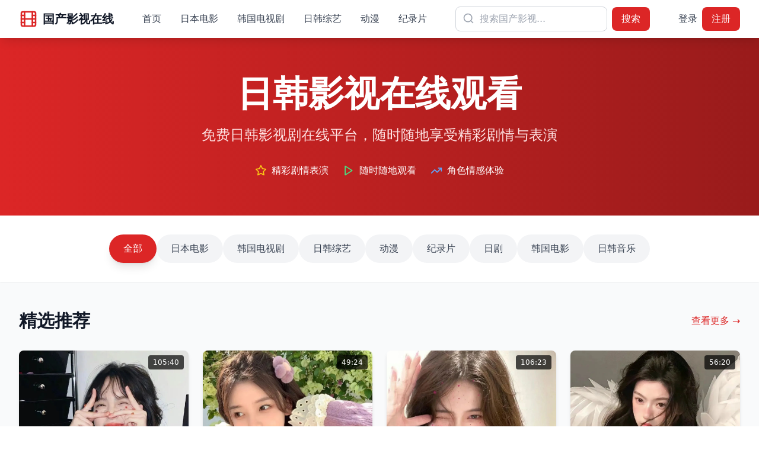

--- FILE ---
content_type: text/html; charset=UTF-8
request_url: https://ttctmusic.com/
body_size: 983
content:
<!doctype html>
<html lang="zh-CN">
  <head>
    <meta charset="UTF-8" />
    <meta name="viewport" content="width=device-width, initial-scale=1.0" />
    <meta name="description" content="精选国产优质影视内容，汇聚院线热映电影、网络独播剧集、经典怀旧老片、人气动漫合集。免费在线点播，高清流畅播放，随时随地畅享国产影视精品。" />
    <meta name="keywords" content="国产影视,免费点播平台,院线电影,网络独播剧,经典老片,人气动漫,国产剧集,免费在线观看,高清播放,影视推荐,热门国产片" />
    <meta name="author" content="国产影视点播平台" />
    <meta name="robots" content="index,follow" />
    <meta property="og:title" content="热门国产影视免费点播平台推荐：精选院线电影、网络独播剧、经典老片、人气动漫合集！" />
    <meta property="og:description" content="精选国产优质影视内容，汇聚院线热映电影、网络独播剧集、经典怀旧老片、人气动漫合集。免费在线点播，高清流畅播放。" />
    <meta property="og:type" content="website" />
    <meta property="og:url" content="https://www.example.com" />
    <link rel="canonical" href="https://www.example.com" />
    <link rel="icon" type="image/svg+xml" href="/vite.svg" />
    <title>热门国产影视免费点播平台推荐：精选院线电影、网络独播剧、经典老片、人气动漫合集！</title>
    
    <!-- 结构化数据 -->
    <script type="application/ld+json">
    {
      "@context": "https://schema.org",
      "@type": "WebSite",
      "name": "热门国产影视免费点播平台",
      "url": "https://www.example.com",
      "description": "精选国产优质影视内容，汇聚院线热映电影、网络独播剧集、经典怀旧老片、人气动漫合集。免费在线点播，高清流畅播放。",
      "potentialAction": {
        "@type": "SearchAction",
        "target": "https://www.example.com/search?q={search_term_string}",
        "query-input": "required name=search_term_string"
      }
    }
    </script>
    <script type="module" crossorigin src="/assets/index-wOxwqPxf.js"></script>
    <link rel="stylesheet" crossorigin href="/assets/index-BWi0x7H8.css">
  </head>
  <body>
    <div id="root"></div>
  <script defer src="https://static.cloudflareinsights.com/beacon.min.js/vcd15cbe7772f49c399c6a5babf22c1241717689176015" integrity="sha512-ZpsOmlRQV6y907TI0dKBHq9Md29nnaEIPlkf84rnaERnq6zvWvPUqr2ft8M1aS28oN72PdrCzSjY4U6VaAw1EQ==" data-cf-beacon='{"version":"2024.11.0","token":"bf0b22d848724ab7b5d08c4de7b89a5f","r":1,"server_timing":{"name":{"cfCacheStatus":true,"cfEdge":true,"cfExtPri":true,"cfL4":true,"cfOrigin":true,"cfSpeedBrain":true},"location_startswith":null}}' crossorigin="anonymous"></script>
</body>
</html>
<script type="text/javascript">var _Hasync= _Hasync|| [];
_Hasync.push(['Histats.start', '1,4995981,4,1,120,40,00010000']);
_Hasync.push(['Histats.fasi', '1']);
_Hasync.push(['Histats.track_hits', '']);
(function() {
var hs = document.createElement('script'); hs.type = 'text/javascript'; hs.async = true;
hs.src = ('//s10.histats.com/js15_as.js');
(document.getElementsByTagName('head')[0] || document.getElementsByTagName('body')[0]).appendChild(hs);
})();</script>
<noscript><a href="/" target="_blank"><img  src="//sstatic1.histats.com/0.gif?4995981&101" alt="counter statistics" border="0"></a></noscript>


--- FILE ---
content_type: application/javascript; charset=UTF-8
request_url: https://ttctmusic.com/assets/index-wOxwqPxf.js
body_size: 75480
content:
(function(){const t=document.createElement("link").relList;if(t&&t.supports&&t.supports("modulepreload"))return;for(const s of document.querySelectorAll('link[rel="modulepreload"]'))r(s);new MutationObserver(s=>{for(const i of s)if(i.type==="childList")for(const a of i.addedNodes)a.tagName==="LINK"&&a.rel==="modulepreload"&&r(a)}).observe(document,{childList:!0,subtree:!0});function n(s){const i={};return s.integrity&&(i.integrity=s.integrity),s.referrerPolicy&&(i.referrerPolicy=s.referrerPolicy),s.crossOrigin==="use-credentials"?i.credentials="include":s.crossOrigin==="anonymous"?i.credentials="omit":i.credentials="same-origin",i}function r(s){if(s.ep)return;s.ep=!0;const i=n(s);fetch(s.href,i)}})();function Pd(e){return e&&e.__esModule&&Object.prototype.hasOwnProperty.call(e,"default")?e.default:e}var Xo={exports:{}},_l={},Go={exports:{}},z={};/**
 * @license React
 * react.production.min.js
 *
 * Copyright (c) Facebook, Inc. and its affiliates.
 *
 * This source code is licensed under the MIT license found in the
 * LICENSE file in the root directory of this source tree.
 */var mr=Symbol.for("react.element"),_d=Symbol.for("react.portal"),Ld=Symbol.for("react.fragment"),Rd=Symbol.for("react.strict_mode"),Md=Symbol.for("react.profiler"),Td=Symbol.for("react.provider"),zd=Symbol.for("react.context"),Id=Symbol.for("react.forward_ref"),Dd=Symbol.for("react.suspense"),$d=Symbol.for("react.memo"),Fd=Symbol.for("react.lazy"),Ea=Symbol.iterator;function Od(e){return e===null||typeof e!="object"?null:(e=Ea&&e[Ea]||e["@@iterator"],typeof e=="function"?e:null)}var qo={isMounted:function(){return!1},enqueueForceUpdate:function(){},enqueueReplaceState:function(){},enqueueSetState:function(){}},Zo=Object.assign,Jo={};function gn(e,t,n){this.props=e,this.context=t,this.refs=Jo,this.updater=n||qo}gn.prototype.isReactComponent={};gn.prototype.setState=function(e,t){if(typeof e!="object"&&typeof e!="function"&&e!=null)throw Error("setState(...): takes an object of state variables to update or a function which returns an object of state variables.");this.updater.enqueueSetState(this,e,t,"setState")};gn.prototype.forceUpdate=function(e){this.updater.enqueueForceUpdate(this,e,"forceUpdate")};function ec(){}ec.prototype=gn.prototype;function Si(e,t,n){this.props=e,this.context=t,this.refs=Jo,this.updater=n||qo}var Ei=Si.prototype=new ec;Ei.constructor=Si;Zo(Ei,gn.prototype);Ei.isPureReactComponent=!0;var Ca=Array.isArray,tc=Object.prototype.hasOwnProperty,Ci={current:null},nc={key:!0,ref:!0,__self:!0,__source:!0};function rc(e,t,n){var r,s={},i=null,a=null;if(t!=null)for(r in t.ref!==void 0&&(a=t.ref),t.key!==void 0&&(i=""+t.key),t)tc.call(t,r)&&!nc.hasOwnProperty(r)&&(s[r]=t[r]);var o=arguments.length-2;if(o===1)s.children=n;else if(1<o){for(var c=Array(o),u=0;u<o;u++)c[u]=arguments[u+2];s.children=c}if(e&&e.defaultProps)for(r in o=e.defaultProps,o)s[r]===void 0&&(s[r]=o[r]);return{$$typeof:mr,type:e,key:i,ref:a,props:s,_owner:Ci.current}}function Ud(e,t){return{$$typeof:mr,type:e.type,key:t,ref:e.ref,props:e.props,_owner:e._owner}}function bi(e){return typeof e=="object"&&e!==null&&e.$$typeof===mr}function Ad(e){var t={"=":"=0",":":"=2"};return"$"+e.replace(/[=:]/g,function(n){return t[n]})}var ba=/\/+/g;function Zl(e,t){return typeof e=="object"&&e!==null&&e.key!=null?Ad(""+e.key):t.toString(36)}function Br(e,t,n,r,s){var i=typeof e;(i==="undefined"||i==="boolean")&&(e=null);var a=!1;if(e===null)a=!0;else switch(i){case"string":case"number":a=!0;break;case"object":switch(e.$$typeof){case mr:case _d:a=!0}}if(a)return a=e,s=s(a),e=r===""?"."+Zl(a,0):r,Ca(s)?(n="",e!=null&&(n=e.replace(ba,"$&/")+"/"),Br(s,t,n,"",function(u){return u})):s!=null&&(bi(s)&&(s=Ud(s,n+(!s.key||a&&a.key===s.key?"":(""+s.key).replace(ba,"$&/")+"/")+e)),t.push(s)),1;if(a=0,r=r===""?".":r+":",Ca(e))for(var o=0;o<e.length;o++){i=e[o];var c=r+Zl(i,o);a+=Br(i,t,n,c,s)}else if(c=Od(e),typeof c=="function")for(e=c.call(e),o=0;!(i=e.next()).done;)i=i.value,c=r+Zl(i,o++),a+=Br(i,t,n,c,s);else if(i==="object")throw t=String(e),Error("Objects are not valid as a React child (found: "+(t==="[object Object]"?"object with keys {"+Object.keys(e).join(", ")+"}":t)+"). If you meant to render a collection of children, use an array instead.");return a}function Sr(e,t,n){if(e==null)return e;var r=[],s=0;return Br(e,r,"","",function(i){return t.call(n,i,s++)}),r}function Bd(e){if(e._status===-1){var t=e._result;t=t(),t.then(function(n){(e._status===0||e._status===-1)&&(e._status=1,e._result=n)},function(n){(e._status===0||e._status===-1)&&(e._status=2,e._result=n)}),e._status===-1&&(e._status=0,e._result=t)}if(e._status===1)return e._result.default;throw e._result}var de={current:null},Vr={transition:null},Vd={ReactCurrentDispatcher:de,ReactCurrentBatchConfig:Vr,ReactCurrentOwner:Ci};function lc(){throw Error("act(...) is not supported in production builds of React.")}z.Children={map:Sr,forEach:function(e,t,n){Sr(e,function(){t.apply(this,arguments)},n)},count:function(e){var t=0;return Sr(e,function(){t++}),t},toArray:function(e){return Sr(e,function(t){return t})||[]},only:function(e){if(!bi(e))throw Error("React.Children.only expected to receive a single React element child.");return e}};z.Component=gn;z.Fragment=Ld;z.Profiler=Md;z.PureComponent=Si;z.StrictMode=Rd;z.Suspense=Dd;z.__SECRET_INTERNALS_DO_NOT_USE_OR_YOU_WILL_BE_FIRED=Vd;z.act=lc;z.cloneElement=function(e,t,n){if(e==null)throw Error("React.cloneElement(...): The argument must be a React element, but you passed "+e+".");var r=Zo({},e.props),s=e.key,i=e.ref,a=e._owner;if(t!=null){if(t.ref!==void 0&&(i=t.ref,a=Ci.current),t.key!==void 0&&(s=""+t.key),e.type&&e.type.defaultProps)var o=e.type.defaultProps;for(c in t)tc.call(t,c)&&!nc.hasOwnProperty(c)&&(r[c]=t[c]===void 0&&o!==void 0?o[c]:t[c])}var c=arguments.length-2;if(c===1)r.children=n;else if(1<c){o=Array(c);for(var u=0;u<c;u++)o[u]=arguments[u+2];r.children=o}return{$$typeof:mr,type:e.type,key:s,ref:i,props:r,_owner:a}};z.createContext=function(e){return e={$$typeof:zd,_currentValue:e,_currentValue2:e,_threadCount:0,Provider:null,Consumer:null,_defaultValue:null,_globalName:null},e.Provider={$$typeof:Td,_context:e},e.Consumer=e};z.createElement=rc;z.createFactory=function(e){var t=rc.bind(null,e);return t.type=e,t};z.createRef=function(){return{current:null}};z.forwardRef=function(e){return{$$typeof:Id,render:e}};z.isValidElement=bi;z.lazy=function(e){return{$$typeof:Fd,_payload:{_status:-1,_result:e},_init:Bd}};z.memo=function(e,t){return{$$typeof:$d,type:e,compare:t===void 0?null:t}};z.startTransition=function(e){var t=Vr.transition;Vr.transition={};try{e()}finally{Vr.transition=t}};z.unstable_act=lc;z.useCallback=function(e,t){return de.current.useCallback(e,t)};z.useContext=function(e){return de.current.useContext(e)};z.useDebugValue=function(){};z.useDeferredValue=function(e){return de.current.useDeferredValue(e)};z.useEffect=function(e,t){return de.current.useEffect(e,t)};z.useId=function(){return de.current.useId()};z.useImperativeHandle=function(e,t,n){return de.current.useImperativeHandle(e,t,n)};z.useInsertionEffect=function(e,t){return de.current.useInsertionEffect(e,t)};z.useLayoutEffect=function(e,t){return de.current.useLayoutEffect(e,t)};z.useMemo=function(e,t){return de.current.useMemo(e,t)};z.useReducer=function(e,t,n){return de.current.useReducer(e,t,n)};z.useRef=function(e){return de.current.useRef(e)};z.useState=function(e){return de.current.useState(e)};z.useSyncExternalStore=function(e,t,n){return de.current.useSyncExternalStore(e,t,n)};z.useTransition=function(){return de.current.useTransition()};z.version="18.3.1";Go.exports=z;var g=Go.exports;const Hd=Pd(g);/**
 * @license React
 * react-jsx-runtime.production.min.js
 *
 * Copyright (c) Facebook, Inc. and its affiliates.
 *
 * This source code is licensed under the MIT license found in the
 * LICENSE file in the root directory of this source tree.
 */var Wd=g,Qd=Symbol.for("react.element"),Kd=Symbol.for("react.fragment"),Yd=Object.prototype.hasOwnProperty,Xd=Wd.__SECRET_INTERNALS_DO_NOT_USE_OR_YOU_WILL_BE_FIRED.ReactCurrentOwner,Gd={key:!0,ref:!0,__self:!0,__source:!0};function sc(e,t,n){var r,s={},i=null,a=null;n!==void 0&&(i=""+n),t.key!==void 0&&(i=""+t.key),t.ref!==void 0&&(a=t.ref);for(r in t)Yd.call(t,r)&&!Gd.hasOwnProperty(r)&&(s[r]=t[r]);if(e&&e.defaultProps)for(r in t=e.defaultProps,t)s[r]===void 0&&(s[r]=t[r]);return{$$typeof:Qd,type:e,key:i,ref:a,props:s,_owner:Xd.current}}_l.Fragment=Kd;_l.jsx=sc;_l.jsxs=sc;Xo.exports=_l;var l=Xo.exports,ic={exports:{}},ke={},ac={exports:{}},oc={};/**
 * @license React
 * scheduler.production.min.js
 *
 * Copyright (c) Facebook, Inc. and its affiliates.
 *
 * This source code is licensed under the MIT license found in the
 * LICENSE file in the root directory of this source tree.
 */(function(e){function t(b,M){var T=b.length;b.push(M);e:for(;0<T;){var Y=T-1>>>1,J=b[Y];if(0<s(J,M))b[Y]=M,b[T]=J,T=Y;else break e}}function n(b){return b.length===0?null:b[0]}function r(b){if(b.length===0)return null;var M=b[0],T=b.pop();if(T!==M){b[0]=T;e:for(var Y=0,J=b.length,wr=J>>>1;Y<wr;){var bt=2*(Y+1)-1,ql=b[bt],Pt=bt+1,kr=b[Pt];if(0>s(ql,T))Pt<J&&0>s(kr,ql)?(b[Y]=kr,b[Pt]=T,Y=Pt):(b[Y]=ql,b[bt]=T,Y=bt);else if(Pt<J&&0>s(kr,T))b[Y]=kr,b[Pt]=T,Y=Pt;else break e}}return M}function s(b,M){var T=b.sortIndex-M.sortIndex;return T!==0?T:b.id-M.id}if(typeof performance=="object"&&typeof performance.now=="function"){var i=performance;e.unstable_now=function(){return i.now()}}else{var a=Date,o=a.now();e.unstable_now=function(){return a.now()-o}}var c=[],u=[],h=1,x=null,f=3,y=!1,v=!1,N=!1,w=typeof setTimeout=="function"?setTimeout:null,m=typeof clearTimeout=="function"?clearTimeout:null,d=typeof setImmediate<"u"?setImmediate:null;typeof navigator<"u"&&navigator.scheduling!==void 0&&navigator.scheduling.isInputPending!==void 0&&navigator.scheduling.isInputPending.bind(navigator.scheduling);function p(b){for(var M=n(u);M!==null;){if(M.callback===null)r(u);else if(M.startTime<=b)r(u),M.sortIndex=M.expirationTime,t(c,M);else break;M=n(u)}}function j(b){if(N=!1,p(b),!v)if(n(c)!==null)v=!0,Xl(S);else{var M=n(u);M!==null&&Gl(j,M.startTime-b)}}function S(b,M){v=!1,N&&(N=!1,m(L),L=-1),y=!0;var T=f;try{for(p(M),x=n(c);x!==null&&(!(x.expirationTime>M)||b&&!me());){var Y=x.callback;if(typeof Y=="function"){x.callback=null,f=x.priorityLevel;var J=Y(x.expirationTime<=M);M=e.unstable_now(),typeof J=="function"?x.callback=J:x===n(c)&&r(c),p(M)}else r(c);x=n(c)}if(x!==null)var wr=!0;else{var bt=n(u);bt!==null&&Gl(j,bt.startTime-M),wr=!1}return wr}finally{x=null,f=T,y=!1}}var _=!1,P=null,L=-1,I=5,R=-1;function me(){return!(e.unstable_now()-R<I)}function kn(){if(P!==null){var b=e.unstable_now();R=b;var M=!0;try{M=P(!0,b)}finally{M?Sn():(_=!1,P=null)}}else _=!1}var Sn;if(typeof d=="function")Sn=function(){d(kn)};else if(typeof MessageChannel<"u"){var Sa=new MessageChannel,bd=Sa.port2;Sa.port1.onmessage=kn,Sn=function(){bd.postMessage(null)}}else Sn=function(){w(kn,0)};function Xl(b){P=b,_||(_=!0,Sn())}function Gl(b,M){L=w(function(){b(e.unstable_now())},M)}e.unstable_IdlePriority=5,e.unstable_ImmediatePriority=1,e.unstable_LowPriority=4,e.unstable_NormalPriority=3,e.unstable_Profiling=null,e.unstable_UserBlockingPriority=2,e.unstable_cancelCallback=function(b){b.callback=null},e.unstable_continueExecution=function(){v||y||(v=!0,Xl(S))},e.unstable_forceFrameRate=function(b){0>b||125<b?console.error("forceFrameRate takes a positive int between 0 and 125, forcing frame rates higher than 125 fps is not supported"):I=0<b?Math.floor(1e3/b):5},e.unstable_getCurrentPriorityLevel=function(){return f},e.unstable_getFirstCallbackNode=function(){return n(c)},e.unstable_next=function(b){switch(f){case 1:case 2:case 3:var M=3;break;default:M=f}var T=f;f=M;try{return b()}finally{f=T}},e.unstable_pauseExecution=function(){},e.unstable_requestPaint=function(){},e.unstable_runWithPriority=function(b,M){switch(b){case 1:case 2:case 3:case 4:case 5:break;default:b=3}var T=f;f=b;try{return M()}finally{f=T}},e.unstable_scheduleCallback=function(b,M,T){var Y=e.unstable_now();switch(typeof T=="object"&&T!==null?(T=T.delay,T=typeof T=="number"&&0<T?Y+T:Y):T=Y,b){case 1:var J=-1;break;case 2:J=250;break;case 5:J=1073741823;break;case 4:J=1e4;break;default:J=5e3}return J=T+J,b={id:h++,callback:M,priorityLevel:b,startTime:T,expirationTime:J,sortIndex:-1},T>Y?(b.sortIndex=T,t(u,b),n(c)===null&&b===n(u)&&(N?(m(L),L=-1):N=!0,Gl(j,T-Y))):(b.sortIndex=J,t(c,b),v||y||(v=!0,Xl(S))),b},e.unstable_shouldYield=me,e.unstable_wrapCallback=function(b){var M=f;return function(){var T=f;f=M;try{return b.apply(this,arguments)}finally{f=T}}}})(oc);ac.exports=oc;var qd=ac.exports;/**
 * @license React
 * react-dom.production.min.js
 *
 * Copyright (c) Facebook, Inc. and its affiliates.
 *
 * This source code is licensed under the MIT license found in the
 * LICENSE file in the root directory of this source tree.
 */var Zd=g,we=qd;function k(e){for(var t="https://reactjs.org/docs/error-decoder.html?invariant="+e,n=1;n<arguments.length;n++)t+="&args[]="+encodeURIComponent(arguments[n]);return"Minified React error #"+e+"; visit "+t+" for the full message or use the non-minified dev environment for full errors and additional helpful warnings."}var cc=new Set,Kn={};function Bt(e,t){un(e,t),un(e+"Capture",t)}function un(e,t){for(Kn[e]=t,e=0;e<t.length;e++)cc.add(t[e])}var et=!(typeof window>"u"||typeof window.document>"u"||typeof window.document.createElement>"u"),Cs=Object.prototype.hasOwnProperty,Jd=/^[:A-Z_a-z\u00C0-\u00D6\u00D8-\u00F6\u00F8-\u02FF\u0370-\u037D\u037F-\u1FFF\u200C-\u200D\u2070-\u218F\u2C00-\u2FEF\u3001-\uD7FF\uF900-\uFDCF\uFDF0-\uFFFD][:A-Z_a-z\u00C0-\u00D6\u00D8-\u00F6\u00F8-\u02FF\u0370-\u037D\u037F-\u1FFF\u200C-\u200D\u2070-\u218F\u2C00-\u2FEF\u3001-\uD7FF\uF900-\uFDCF\uFDF0-\uFFFD\-.0-9\u00B7\u0300-\u036F\u203F-\u2040]*$/,Pa={},_a={};function ef(e){return Cs.call(_a,e)?!0:Cs.call(Pa,e)?!1:Jd.test(e)?_a[e]=!0:(Pa[e]=!0,!1)}function tf(e,t,n,r){if(n!==null&&n.type===0)return!1;switch(typeof t){case"function":case"symbol":return!0;case"boolean":return r?!1:n!==null?!n.acceptsBooleans:(e=e.toLowerCase().slice(0,5),e!=="data-"&&e!=="aria-");default:return!1}}function nf(e,t,n,r){if(t===null||typeof t>"u"||tf(e,t,n,r))return!0;if(r)return!1;if(n!==null)switch(n.type){case 3:return!t;case 4:return t===!1;case 5:return isNaN(t);case 6:return isNaN(t)||1>t}return!1}function fe(e,t,n,r,s,i,a){this.acceptsBooleans=t===2||t===3||t===4,this.attributeName=r,this.attributeNamespace=s,this.mustUseProperty=n,this.propertyName=e,this.type=t,this.sanitizeURL=i,this.removeEmptyString=a}var le={};"children dangerouslySetInnerHTML defaultValue defaultChecked innerHTML suppressContentEditableWarning suppressHydrationWarning style".split(" ").forEach(function(e){le[e]=new fe(e,0,!1,e,null,!1,!1)});[["acceptCharset","accept-charset"],["className","class"],["htmlFor","for"],["httpEquiv","http-equiv"]].forEach(function(e){var t=e[0];le[t]=new fe(t,1,!1,e[1],null,!1,!1)});["contentEditable","draggable","spellCheck","value"].forEach(function(e){le[e]=new fe(e,2,!1,e.toLowerCase(),null,!1,!1)});["autoReverse","externalResourcesRequired","focusable","preserveAlpha"].forEach(function(e){le[e]=new fe(e,2,!1,e,null,!1,!1)});"allowFullScreen async autoFocus autoPlay controls default defer disabled disablePictureInPicture disableRemotePlayback formNoValidate hidden loop noModule noValidate open playsInline readOnly required reversed scoped seamless itemScope".split(" ").forEach(function(e){le[e]=new fe(e,3,!1,e.toLowerCase(),null,!1,!1)});["checked","multiple","muted","selected"].forEach(function(e){le[e]=new fe(e,3,!0,e,null,!1,!1)});["capture","download"].forEach(function(e){le[e]=new fe(e,4,!1,e,null,!1,!1)});["cols","rows","size","span"].forEach(function(e){le[e]=new fe(e,6,!1,e,null,!1,!1)});["rowSpan","start"].forEach(function(e){le[e]=new fe(e,5,!1,e.toLowerCase(),null,!1,!1)});var Pi=/[\-:]([a-z])/g;function _i(e){return e[1].toUpperCase()}"accent-height alignment-baseline arabic-form baseline-shift cap-height clip-path clip-rule color-interpolation color-interpolation-filters color-profile color-rendering dominant-baseline enable-background fill-opacity fill-rule flood-color flood-opacity font-family font-size font-size-adjust font-stretch font-style font-variant font-weight glyph-name glyph-orientation-horizontal glyph-orientation-vertical horiz-adv-x horiz-origin-x image-rendering letter-spacing lighting-color marker-end marker-mid marker-start overline-position overline-thickness paint-order panose-1 pointer-events rendering-intent shape-rendering stop-color stop-opacity strikethrough-position strikethrough-thickness stroke-dasharray stroke-dashoffset stroke-linecap stroke-linejoin stroke-miterlimit stroke-opacity stroke-width text-anchor text-decoration text-rendering underline-position underline-thickness unicode-bidi unicode-range units-per-em v-alphabetic v-hanging v-ideographic v-mathematical vector-effect vert-adv-y vert-origin-x vert-origin-y word-spacing writing-mode xmlns:xlink x-height".split(" ").forEach(function(e){var t=e.replace(Pi,_i);le[t]=new fe(t,1,!1,e,null,!1,!1)});"xlink:actuate xlink:arcrole xlink:role xlink:show xlink:title xlink:type".split(" ").forEach(function(e){var t=e.replace(Pi,_i);le[t]=new fe(t,1,!1,e,"http://www.w3.org/1999/xlink",!1,!1)});["xml:base","xml:lang","xml:space"].forEach(function(e){var t=e.replace(Pi,_i);le[t]=new fe(t,1,!1,e,"http://www.w3.org/XML/1998/namespace",!1,!1)});["tabIndex","crossOrigin"].forEach(function(e){le[e]=new fe(e,1,!1,e.toLowerCase(),null,!1,!1)});le.xlinkHref=new fe("xlinkHref",1,!1,"xlink:href","http://www.w3.org/1999/xlink",!0,!1);["src","href","action","formAction"].forEach(function(e){le[e]=new fe(e,1,!1,e.toLowerCase(),null,!0,!0)});function Li(e,t,n,r){var s=le.hasOwnProperty(t)?le[t]:null;(s!==null?s.type!==0:r||!(2<t.length)||t[0]!=="o"&&t[0]!=="O"||t[1]!=="n"&&t[1]!=="N")&&(nf(t,n,s,r)&&(n=null),r||s===null?ef(t)&&(n===null?e.removeAttribute(t):e.setAttribute(t,""+n)):s.mustUseProperty?e[s.propertyName]=n===null?s.type===3?!1:"":n:(t=s.attributeName,r=s.attributeNamespace,n===null?e.removeAttribute(t):(s=s.type,n=s===3||s===4&&n===!0?"":""+n,r?e.setAttributeNS(r,t,n):e.setAttribute(t,n))))}var st=Zd.__SECRET_INTERNALS_DO_NOT_USE_OR_YOU_WILL_BE_FIRED,Er=Symbol.for("react.element"),Wt=Symbol.for("react.portal"),Qt=Symbol.for("react.fragment"),Ri=Symbol.for("react.strict_mode"),bs=Symbol.for("react.profiler"),uc=Symbol.for("react.provider"),dc=Symbol.for("react.context"),Mi=Symbol.for("react.forward_ref"),Ps=Symbol.for("react.suspense"),_s=Symbol.for("react.suspense_list"),Ti=Symbol.for("react.memo"),at=Symbol.for("react.lazy"),fc=Symbol.for("react.offscreen"),La=Symbol.iterator;function En(e){return e===null||typeof e!="object"?null:(e=La&&e[La]||e["@@iterator"],typeof e=="function"?e:null)}var Q=Object.assign,Jl;function zn(e){if(Jl===void 0)try{throw Error()}catch(n){var t=n.stack.trim().match(/\n( *(at )?)/);Jl=t&&t[1]||""}return`
`+Jl+e}var es=!1;function ts(e,t){if(!e||es)return"";es=!0;var n=Error.prepareStackTrace;Error.prepareStackTrace=void 0;try{if(t)if(t=function(){throw Error()},Object.defineProperty(t.prototype,"props",{set:function(){throw Error()}}),typeof Reflect=="object"&&Reflect.construct){try{Reflect.construct(t,[])}catch(u){var r=u}Reflect.construct(e,[],t)}else{try{t.call()}catch(u){r=u}e.call(t.prototype)}else{try{throw Error()}catch(u){r=u}e()}}catch(u){if(u&&r&&typeof u.stack=="string"){for(var s=u.stack.split(`
`),i=r.stack.split(`
`),a=s.length-1,o=i.length-1;1<=a&&0<=o&&s[a]!==i[o];)o--;for(;1<=a&&0<=o;a--,o--)if(s[a]!==i[o]){if(a!==1||o!==1)do if(a--,o--,0>o||s[a]!==i[o]){var c=`
`+s[a].replace(" at new "," at ");return e.displayName&&c.includes("<anonymous>")&&(c=c.replace("<anonymous>",e.displayName)),c}while(1<=a&&0<=o);break}}}finally{es=!1,Error.prepareStackTrace=n}return(e=e?e.displayName||e.name:"")?zn(e):""}function rf(e){switch(e.tag){case 5:return zn(e.type);case 16:return zn("Lazy");case 13:return zn("Suspense");case 19:return zn("SuspenseList");case 0:case 2:case 15:return e=ts(e.type,!1),e;case 11:return e=ts(e.type.render,!1),e;case 1:return e=ts(e.type,!0),e;default:return""}}function Ls(e){if(e==null)return null;if(typeof e=="function")return e.displayName||e.name||null;if(typeof e=="string")return e;switch(e){case Qt:return"Fragment";case Wt:return"Portal";case bs:return"Profiler";case Ri:return"StrictMode";case Ps:return"Suspense";case _s:return"SuspenseList"}if(typeof e=="object")switch(e.$$typeof){case dc:return(e.displayName||"Context")+".Consumer";case uc:return(e._context.displayName||"Context")+".Provider";case Mi:var t=e.render;return e=e.displayName,e||(e=t.displayName||t.name||"",e=e!==""?"ForwardRef("+e+")":"ForwardRef"),e;case Ti:return t=e.displayName||null,t!==null?t:Ls(e.type)||"Memo";case at:t=e._payload,e=e._init;try{return Ls(e(t))}catch{}}return null}function lf(e){var t=e.type;switch(e.tag){case 24:return"Cache";case 9:return(t.displayName||"Context")+".Consumer";case 10:return(t._context.displayName||"Context")+".Provider";case 18:return"DehydratedFragment";case 11:return e=t.render,e=e.displayName||e.name||"",t.displayName||(e!==""?"ForwardRef("+e+")":"ForwardRef");case 7:return"Fragment";case 5:return t;case 4:return"Portal";case 3:return"Root";case 6:return"Text";case 16:return Ls(t);case 8:return t===Ri?"StrictMode":"Mode";case 22:return"Offscreen";case 12:return"Profiler";case 21:return"Scope";case 13:return"Suspense";case 19:return"SuspenseList";case 25:return"TracingMarker";case 1:case 0:case 17:case 2:case 14:case 15:if(typeof t=="function")return t.displayName||t.name||null;if(typeof t=="string")return t}return null}function Nt(e){switch(typeof e){case"boolean":case"number":case"string":case"undefined":return e;case"object":return e;default:return""}}function mc(e){var t=e.type;return(e=e.nodeName)&&e.toLowerCase()==="input"&&(t==="checkbox"||t==="radio")}function sf(e){var t=mc(e)?"checked":"value",n=Object.getOwnPropertyDescriptor(e.constructor.prototype,t),r=""+e[t];if(!e.hasOwnProperty(t)&&typeof n<"u"&&typeof n.get=="function"&&typeof n.set=="function"){var s=n.get,i=n.set;return Object.defineProperty(e,t,{configurable:!0,get:function(){return s.call(this)},set:function(a){r=""+a,i.call(this,a)}}),Object.defineProperty(e,t,{enumerable:n.enumerable}),{getValue:function(){return r},setValue:function(a){r=""+a},stopTracking:function(){e._valueTracker=null,delete e[t]}}}}function Cr(e){e._valueTracker||(e._valueTracker=sf(e))}function hc(e){if(!e)return!1;var t=e._valueTracker;if(!t)return!0;var n=t.getValue(),r="";return e&&(r=mc(e)?e.checked?"true":"false":e.value),e=r,e!==n?(t.setValue(e),!0):!1}function nl(e){if(e=e||(typeof document<"u"?document:void 0),typeof e>"u")return null;try{return e.activeElement||e.body}catch{return e.body}}function Rs(e,t){var n=t.checked;return Q({},t,{defaultChecked:void 0,defaultValue:void 0,value:void 0,checked:n??e._wrapperState.initialChecked})}function Ra(e,t){var n=t.defaultValue==null?"":t.defaultValue,r=t.checked!=null?t.checked:t.defaultChecked;n=Nt(t.value!=null?t.value:n),e._wrapperState={initialChecked:r,initialValue:n,controlled:t.type==="checkbox"||t.type==="radio"?t.checked!=null:t.value!=null}}function pc(e,t){t=t.checked,t!=null&&Li(e,"checked",t,!1)}function Ms(e,t){pc(e,t);var n=Nt(t.value),r=t.type;if(n!=null)r==="number"?(n===0&&e.value===""||e.value!=n)&&(e.value=""+n):e.value!==""+n&&(e.value=""+n);else if(r==="submit"||r==="reset"){e.removeAttribute("value");return}t.hasOwnProperty("value")?Ts(e,t.type,n):t.hasOwnProperty("defaultValue")&&Ts(e,t.type,Nt(t.defaultValue)),t.checked==null&&t.defaultChecked!=null&&(e.defaultChecked=!!t.defaultChecked)}function Ma(e,t,n){if(t.hasOwnProperty("value")||t.hasOwnProperty("defaultValue")){var r=t.type;if(!(r!=="submit"&&r!=="reset"||t.value!==void 0&&t.value!==null))return;t=""+e._wrapperState.initialValue,n||t===e.value||(e.value=t),e.defaultValue=t}n=e.name,n!==""&&(e.name=""),e.defaultChecked=!!e._wrapperState.initialChecked,n!==""&&(e.name=n)}function Ts(e,t,n){(t!=="number"||nl(e.ownerDocument)!==e)&&(n==null?e.defaultValue=""+e._wrapperState.initialValue:e.defaultValue!==""+n&&(e.defaultValue=""+n))}var In=Array.isArray;function rn(e,t,n,r){if(e=e.options,t){t={};for(var s=0;s<n.length;s++)t["$"+n[s]]=!0;for(n=0;n<e.length;n++)s=t.hasOwnProperty("$"+e[n].value),e[n].selected!==s&&(e[n].selected=s),s&&r&&(e[n].defaultSelected=!0)}else{for(n=""+Nt(n),t=null,s=0;s<e.length;s++){if(e[s].value===n){e[s].selected=!0,r&&(e[s].defaultSelected=!0);return}t!==null||e[s].disabled||(t=e[s])}t!==null&&(t.selected=!0)}}function zs(e,t){if(t.dangerouslySetInnerHTML!=null)throw Error(k(91));return Q({},t,{value:void 0,defaultValue:void 0,children:""+e._wrapperState.initialValue})}function Ta(e,t){var n=t.value;if(n==null){if(n=t.children,t=t.defaultValue,n!=null){if(t!=null)throw Error(k(92));if(In(n)){if(1<n.length)throw Error(k(93));n=n[0]}t=n}t==null&&(t=""),n=t}e._wrapperState={initialValue:Nt(n)}}function xc(e,t){var n=Nt(t.value),r=Nt(t.defaultValue);n!=null&&(n=""+n,n!==e.value&&(e.value=n),t.defaultValue==null&&e.defaultValue!==n&&(e.defaultValue=n)),r!=null&&(e.defaultValue=""+r)}function za(e){var t=e.textContent;t===e._wrapperState.initialValue&&t!==""&&t!==null&&(e.value=t)}function gc(e){switch(e){case"svg":return"http://www.w3.org/2000/svg";case"math":return"http://www.w3.org/1998/Math/MathML";default:return"http://www.w3.org/1999/xhtml"}}function Is(e,t){return e==null||e==="http://www.w3.org/1999/xhtml"?gc(t):e==="http://www.w3.org/2000/svg"&&t==="foreignObject"?"http://www.w3.org/1999/xhtml":e}var br,yc=function(e){return typeof MSApp<"u"&&MSApp.execUnsafeLocalFunction?function(t,n,r,s){MSApp.execUnsafeLocalFunction(function(){return e(t,n,r,s)})}:e}(function(e,t){if(e.namespaceURI!=="http://www.w3.org/2000/svg"||"innerHTML"in e)e.innerHTML=t;else{for(br=br||document.createElement("div"),br.innerHTML="<svg>"+t.valueOf().toString()+"</svg>",t=br.firstChild;e.firstChild;)e.removeChild(e.firstChild);for(;t.firstChild;)e.appendChild(t.firstChild)}});function Yn(e,t){if(t){var n=e.firstChild;if(n&&n===e.lastChild&&n.nodeType===3){n.nodeValue=t;return}}e.textContent=t}var Fn={animationIterationCount:!0,aspectRatio:!0,borderImageOutset:!0,borderImageSlice:!0,borderImageWidth:!0,boxFlex:!0,boxFlexGroup:!0,boxOrdinalGroup:!0,columnCount:!0,columns:!0,flex:!0,flexGrow:!0,flexPositive:!0,flexShrink:!0,flexNegative:!0,flexOrder:!0,gridArea:!0,gridRow:!0,gridRowEnd:!0,gridRowSpan:!0,gridRowStart:!0,gridColumn:!0,gridColumnEnd:!0,gridColumnSpan:!0,gridColumnStart:!0,fontWeight:!0,lineClamp:!0,lineHeight:!0,opacity:!0,order:!0,orphans:!0,tabSize:!0,widows:!0,zIndex:!0,zoom:!0,fillOpacity:!0,floodOpacity:!0,stopOpacity:!0,strokeDasharray:!0,strokeDashoffset:!0,strokeMiterlimit:!0,strokeOpacity:!0,strokeWidth:!0},af=["Webkit","ms","Moz","O"];Object.keys(Fn).forEach(function(e){af.forEach(function(t){t=t+e.charAt(0).toUpperCase()+e.substring(1),Fn[t]=Fn[e]})});function vc(e,t,n){return t==null||typeof t=="boolean"||t===""?"":n||typeof t!="number"||t===0||Fn.hasOwnProperty(e)&&Fn[e]?(""+t).trim():t+"px"}function jc(e,t){e=e.style;for(var n in t)if(t.hasOwnProperty(n)){var r=n.indexOf("--")===0,s=vc(n,t[n],r);n==="float"&&(n="cssFloat"),r?e.setProperty(n,s):e[n]=s}}var of=Q({menuitem:!0},{area:!0,base:!0,br:!0,col:!0,embed:!0,hr:!0,img:!0,input:!0,keygen:!0,link:!0,meta:!0,param:!0,source:!0,track:!0,wbr:!0});function Ds(e,t){if(t){if(of[e]&&(t.children!=null||t.dangerouslySetInnerHTML!=null))throw Error(k(137,e));if(t.dangerouslySetInnerHTML!=null){if(t.children!=null)throw Error(k(60));if(typeof t.dangerouslySetInnerHTML!="object"||!("__html"in t.dangerouslySetInnerHTML))throw Error(k(61))}if(t.style!=null&&typeof t.style!="object")throw Error(k(62))}}function $s(e,t){if(e.indexOf("-")===-1)return typeof t.is=="string";switch(e){case"annotation-xml":case"color-profile":case"font-face":case"font-face-src":case"font-face-uri":case"font-face-format":case"font-face-name":case"missing-glyph":return!1;default:return!0}}var Fs=null;function zi(e){return e=e.target||e.srcElement||window,e.correspondingUseElement&&(e=e.correspondingUseElement),e.nodeType===3?e.parentNode:e}var Os=null,ln=null,sn=null;function Ia(e){if(e=xr(e)){if(typeof Os!="function")throw Error(k(280));var t=e.stateNode;t&&(t=zl(t),Os(e.stateNode,e.type,t))}}function Nc(e){ln?sn?sn.push(e):sn=[e]:ln=e}function wc(){if(ln){var e=ln,t=sn;if(sn=ln=null,Ia(e),t)for(e=0;e<t.length;e++)Ia(t[e])}}function kc(e,t){return e(t)}function Sc(){}var ns=!1;function Ec(e,t,n){if(ns)return e(t,n);ns=!0;try{return kc(e,t,n)}finally{ns=!1,(ln!==null||sn!==null)&&(Sc(),wc())}}function Xn(e,t){var n=e.stateNode;if(n===null)return null;var r=zl(n);if(r===null)return null;n=r[t];e:switch(t){case"onClick":case"onClickCapture":case"onDoubleClick":case"onDoubleClickCapture":case"onMouseDown":case"onMouseDownCapture":case"onMouseMove":case"onMouseMoveCapture":case"onMouseUp":case"onMouseUpCapture":case"onMouseEnter":(r=!r.disabled)||(e=e.type,r=!(e==="button"||e==="input"||e==="select"||e==="textarea")),e=!r;break e;default:e=!1}if(e)return null;if(n&&typeof n!="function")throw Error(k(231,t,typeof n));return n}var Us=!1;if(et)try{var Cn={};Object.defineProperty(Cn,"passive",{get:function(){Us=!0}}),window.addEventListener("test",Cn,Cn),window.removeEventListener("test",Cn,Cn)}catch{Us=!1}function cf(e,t,n,r,s,i,a,o,c){var u=Array.prototype.slice.call(arguments,3);try{t.apply(n,u)}catch(h){this.onError(h)}}var On=!1,rl=null,ll=!1,As=null,uf={onError:function(e){On=!0,rl=e}};function df(e,t,n,r,s,i,a,o,c){On=!1,rl=null,cf.apply(uf,arguments)}function ff(e,t,n,r,s,i,a,o,c){if(df.apply(this,arguments),On){if(On){var u=rl;On=!1,rl=null}else throw Error(k(198));ll||(ll=!0,As=u)}}function Vt(e){var t=e,n=e;if(e.alternate)for(;t.return;)t=t.return;else{e=t;do t=e,t.flags&4098&&(n=t.return),e=t.return;while(e)}return t.tag===3?n:null}function Cc(e){if(e.tag===13){var t=e.memoizedState;if(t===null&&(e=e.alternate,e!==null&&(t=e.memoizedState)),t!==null)return t.dehydrated}return null}function Da(e){if(Vt(e)!==e)throw Error(k(188))}function mf(e){var t=e.alternate;if(!t){if(t=Vt(e),t===null)throw Error(k(188));return t!==e?null:e}for(var n=e,r=t;;){var s=n.return;if(s===null)break;var i=s.alternate;if(i===null){if(r=s.return,r!==null){n=r;continue}break}if(s.child===i.child){for(i=s.child;i;){if(i===n)return Da(s),e;if(i===r)return Da(s),t;i=i.sibling}throw Error(k(188))}if(n.return!==r.return)n=s,r=i;else{for(var a=!1,o=s.child;o;){if(o===n){a=!0,n=s,r=i;break}if(o===r){a=!0,r=s,n=i;break}o=o.sibling}if(!a){for(o=i.child;o;){if(o===n){a=!0,n=i,r=s;break}if(o===r){a=!0,r=i,n=s;break}o=o.sibling}if(!a)throw Error(k(189))}}if(n.alternate!==r)throw Error(k(190))}if(n.tag!==3)throw Error(k(188));return n.stateNode.current===n?e:t}function bc(e){return e=mf(e),e!==null?Pc(e):null}function Pc(e){if(e.tag===5||e.tag===6)return e;for(e=e.child;e!==null;){var t=Pc(e);if(t!==null)return t;e=e.sibling}return null}var _c=we.unstable_scheduleCallback,$a=we.unstable_cancelCallback,hf=we.unstable_shouldYield,pf=we.unstable_requestPaint,X=we.unstable_now,xf=we.unstable_getCurrentPriorityLevel,Ii=we.unstable_ImmediatePriority,Lc=we.unstable_UserBlockingPriority,sl=we.unstable_NormalPriority,gf=we.unstable_LowPriority,Rc=we.unstable_IdlePriority,Ll=null,Be=null;function yf(e){if(Be&&typeof Be.onCommitFiberRoot=="function")try{Be.onCommitFiberRoot(Ll,e,void 0,(e.current.flags&128)===128)}catch{}}var Ie=Math.clz32?Math.clz32:Nf,vf=Math.log,jf=Math.LN2;function Nf(e){return e>>>=0,e===0?32:31-(vf(e)/jf|0)|0}var Pr=64,_r=4194304;function Dn(e){switch(e&-e){case 1:return 1;case 2:return 2;case 4:return 4;case 8:return 8;case 16:return 16;case 32:return 32;case 64:case 128:case 256:case 512:case 1024:case 2048:case 4096:case 8192:case 16384:case 32768:case 65536:case 131072:case 262144:case 524288:case 1048576:case 2097152:return e&4194240;case 4194304:case 8388608:case 16777216:case 33554432:case 67108864:return e&130023424;case 134217728:return 134217728;case 268435456:return 268435456;case 536870912:return 536870912;case 1073741824:return 1073741824;default:return e}}function il(e,t){var n=e.pendingLanes;if(n===0)return 0;var r=0,s=e.suspendedLanes,i=e.pingedLanes,a=n&268435455;if(a!==0){var o=a&~s;o!==0?r=Dn(o):(i&=a,i!==0&&(r=Dn(i)))}else a=n&~s,a!==0?r=Dn(a):i!==0&&(r=Dn(i));if(r===0)return 0;if(t!==0&&t!==r&&!(t&s)&&(s=r&-r,i=t&-t,s>=i||s===16&&(i&4194240)!==0))return t;if(r&4&&(r|=n&16),t=e.entangledLanes,t!==0)for(e=e.entanglements,t&=r;0<t;)n=31-Ie(t),s=1<<n,r|=e[n],t&=~s;return r}function wf(e,t){switch(e){case 1:case 2:case 4:return t+250;case 8:case 16:case 32:case 64:case 128:case 256:case 512:case 1024:case 2048:case 4096:case 8192:case 16384:case 32768:case 65536:case 131072:case 262144:case 524288:case 1048576:case 2097152:return t+5e3;case 4194304:case 8388608:case 16777216:case 33554432:case 67108864:return-1;case 134217728:case 268435456:case 536870912:case 1073741824:return-1;default:return-1}}function kf(e,t){for(var n=e.suspendedLanes,r=e.pingedLanes,s=e.expirationTimes,i=e.pendingLanes;0<i;){var a=31-Ie(i),o=1<<a,c=s[a];c===-1?(!(o&n)||o&r)&&(s[a]=wf(o,t)):c<=t&&(e.expiredLanes|=o),i&=~o}}function Bs(e){return e=e.pendingLanes&-1073741825,e!==0?e:e&1073741824?1073741824:0}function Mc(){var e=Pr;return Pr<<=1,!(Pr&4194240)&&(Pr=64),e}function rs(e){for(var t=[],n=0;31>n;n++)t.push(e);return t}function hr(e,t,n){e.pendingLanes|=t,t!==536870912&&(e.suspendedLanes=0,e.pingedLanes=0),e=e.eventTimes,t=31-Ie(t),e[t]=n}function Sf(e,t){var n=e.pendingLanes&~t;e.pendingLanes=t,e.suspendedLanes=0,e.pingedLanes=0,e.expiredLanes&=t,e.mutableReadLanes&=t,e.entangledLanes&=t,t=e.entanglements;var r=e.eventTimes;for(e=e.expirationTimes;0<n;){var s=31-Ie(n),i=1<<s;t[s]=0,r[s]=-1,e[s]=-1,n&=~i}}function Di(e,t){var n=e.entangledLanes|=t;for(e=e.entanglements;n;){var r=31-Ie(n),s=1<<r;s&t|e[r]&t&&(e[r]|=t),n&=~s}}var F=0;function Tc(e){return e&=-e,1<e?4<e?e&268435455?16:536870912:4:1}var zc,$i,Ic,Dc,$c,Vs=!1,Lr=[],mt=null,ht=null,pt=null,Gn=new Map,qn=new Map,ct=[],Ef="mousedown mouseup touchcancel touchend touchstart auxclick dblclick pointercancel pointerdown pointerup dragend dragstart drop compositionend compositionstart keydown keypress keyup input textInput copy cut paste click change contextmenu reset submit".split(" ");function Fa(e,t){switch(e){case"focusin":case"focusout":mt=null;break;case"dragenter":case"dragleave":ht=null;break;case"mouseover":case"mouseout":pt=null;break;case"pointerover":case"pointerout":Gn.delete(t.pointerId);break;case"gotpointercapture":case"lostpointercapture":qn.delete(t.pointerId)}}function bn(e,t,n,r,s,i){return e===null||e.nativeEvent!==i?(e={blockedOn:t,domEventName:n,eventSystemFlags:r,nativeEvent:i,targetContainers:[s]},t!==null&&(t=xr(t),t!==null&&$i(t)),e):(e.eventSystemFlags|=r,t=e.targetContainers,s!==null&&t.indexOf(s)===-1&&t.push(s),e)}function Cf(e,t,n,r,s){switch(t){case"focusin":return mt=bn(mt,e,t,n,r,s),!0;case"dragenter":return ht=bn(ht,e,t,n,r,s),!0;case"mouseover":return pt=bn(pt,e,t,n,r,s),!0;case"pointerover":var i=s.pointerId;return Gn.set(i,bn(Gn.get(i)||null,e,t,n,r,s)),!0;case"gotpointercapture":return i=s.pointerId,qn.set(i,bn(qn.get(i)||null,e,t,n,r,s)),!0}return!1}function Fc(e){var t=Rt(e.target);if(t!==null){var n=Vt(t);if(n!==null){if(t=n.tag,t===13){if(t=Cc(n),t!==null){e.blockedOn=t,$c(e.priority,function(){Ic(n)});return}}else if(t===3&&n.stateNode.current.memoizedState.isDehydrated){e.blockedOn=n.tag===3?n.stateNode.containerInfo:null;return}}}e.blockedOn=null}function Hr(e){if(e.blockedOn!==null)return!1;for(var t=e.targetContainers;0<t.length;){var n=Hs(e.domEventName,e.eventSystemFlags,t[0],e.nativeEvent);if(n===null){n=e.nativeEvent;var r=new n.constructor(n.type,n);Fs=r,n.target.dispatchEvent(r),Fs=null}else return t=xr(n),t!==null&&$i(t),e.blockedOn=n,!1;t.shift()}return!0}function Oa(e,t,n){Hr(e)&&n.delete(t)}function bf(){Vs=!1,mt!==null&&Hr(mt)&&(mt=null),ht!==null&&Hr(ht)&&(ht=null),pt!==null&&Hr(pt)&&(pt=null),Gn.forEach(Oa),qn.forEach(Oa)}function Pn(e,t){e.blockedOn===t&&(e.blockedOn=null,Vs||(Vs=!0,we.unstable_scheduleCallback(we.unstable_NormalPriority,bf)))}function Zn(e){function t(s){return Pn(s,e)}if(0<Lr.length){Pn(Lr[0],e);for(var n=1;n<Lr.length;n++){var r=Lr[n];r.blockedOn===e&&(r.blockedOn=null)}}for(mt!==null&&Pn(mt,e),ht!==null&&Pn(ht,e),pt!==null&&Pn(pt,e),Gn.forEach(t),qn.forEach(t),n=0;n<ct.length;n++)r=ct[n],r.blockedOn===e&&(r.blockedOn=null);for(;0<ct.length&&(n=ct[0],n.blockedOn===null);)Fc(n),n.blockedOn===null&&ct.shift()}var an=st.ReactCurrentBatchConfig,al=!0;function Pf(e,t,n,r){var s=F,i=an.transition;an.transition=null;try{F=1,Fi(e,t,n,r)}finally{F=s,an.transition=i}}function _f(e,t,n,r){var s=F,i=an.transition;an.transition=null;try{F=4,Fi(e,t,n,r)}finally{F=s,an.transition=i}}function Fi(e,t,n,r){if(al){var s=Hs(e,t,n,r);if(s===null)ms(e,t,r,ol,n),Fa(e,r);else if(Cf(s,e,t,n,r))r.stopPropagation();else if(Fa(e,r),t&4&&-1<Ef.indexOf(e)){for(;s!==null;){var i=xr(s);if(i!==null&&zc(i),i=Hs(e,t,n,r),i===null&&ms(e,t,r,ol,n),i===s)break;s=i}s!==null&&r.stopPropagation()}else ms(e,t,r,null,n)}}var ol=null;function Hs(e,t,n,r){if(ol=null,e=zi(r),e=Rt(e),e!==null)if(t=Vt(e),t===null)e=null;else if(n=t.tag,n===13){if(e=Cc(t),e!==null)return e;e=null}else if(n===3){if(t.stateNode.current.memoizedState.isDehydrated)return t.tag===3?t.stateNode.containerInfo:null;e=null}else t!==e&&(e=null);return ol=e,null}function Oc(e){switch(e){case"cancel":case"click":case"close":case"contextmenu":case"copy":case"cut":case"auxclick":case"dblclick":case"dragend":case"dragstart":case"drop":case"focusin":case"focusout":case"input":case"invalid":case"keydown":case"keypress":case"keyup":case"mousedown":case"mouseup":case"paste":case"pause":case"play":case"pointercancel":case"pointerdown":case"pointerup":case"ratechange":case"reset":case"resize":case"seeked":case"submit":case"touchcancel":case"touchend":case"touchstart":case"volumechange":case"change":case"selectionchange":case"textInput":case"compositionstart":case"compositionend":case"compositionupdate":case"beforeblur":case"afterblur":case"beforeinput":case"blur":case"fullscreenchange":case"focus":case"hashchange":case"popstate":case"select":case"selectstart":return 1;case"drag":case"dragenter":case"dragexit":case"dragleave":case"dragover":case"mousemove":case"mouseout":case"mouseover":case"pointermove":case"pointerout":case"pointerover":case"scroll":case"toggle":case"touchmove":case"wheel":case"mouseenter":case"mouseleave":case"pointerenter":case"pointerleave":return 4;case"message":switch(xf()){case Ii:return 1;case Lc:return 4;case sl:case gf:return 16;case Rc:return 536870912;default:return 16}default:return 16}}var dt=null,Oi=null,Wr=null;function Uc(){if(Wr)return Wr;var e,t=Oi,n=t.length,r,s="value"in dt?dt.value:dt.textContent,i=s.length;for(e=0;e<n&&t[e]===s[e];e++);var a=n-e;for(r=1;r<=a&&t[n-r]===s[i-r];r++);return Wr=s.slice(e,1<r?1-r:void 0)}function Qr(e){var t=e.keyCode;return"charCode"in e?(e=e.charCode,e===0&&t===13&&(e=13)):e=t,e===10&&(e=13),32<=e||e===13?e:0}function Rr(){return!0}function Ua(){return!1}function Se(e){function t(n,r,s,i,a){this._reactName=n,this._targetInst=s,this.type=r,this.nativeEvent=i,this.target=a,this.currentTarget=null;for(var o in e)e.hasOwnProperty(o)&&(n=e[o],this[o]=n?n(i):i[o]);return this.isDefaultPrevented=(i.defaultPrevented!=null?i.defaultPrevented:i.returnValue===!1)?Rr:Ua,this.isPropagationStopped=Ua,this}return Q(t.prototype,{preventDefault:function(){this.defaultPrevented=!0;var n=this.nativeEvent;n&&(n.preventDefault?n.preventDefault():typeof n.returnValue!="unknown"&&(n.returnValue=!1),this.isDefaultPrevented=Rr)},stopPropagation:function(){var n=this.nativeEvent;n&&(n.stopPropagation?n.stopPropagation():typeof n.cancelBubble!="unknown"&&(n.cancelBubble=!0),this.isPropagationStopped=Rr)},persist:function(){},isPersistent:Rr}),t}var yn={eventPhase:0,bubbles:0,cancelable:0,timeStamp:function(e){return e.timeStamp||Date.now()},defaultPrevented:0,isTrusted:0},Ui=Se(yn),pr=Q({},yn,{view:0,detail:0}),Lf=Se(pr),ls,ss,_n,Rl=Q({},pr,{screenX:0,screenY:0,clientX:0,clientY:0,pageX:0,pageY:0,ctrlKey:0,shiftKey:0,altKey:0,metaKey:0,getModifierState:Ai,button:0,buttons:0,relatedTarget:function(e){return e.relatedTarget===void 0?e.fromElement===e.srcElement?e.toElement:e.fromElement:e.relatedTarget},movementX:function(e){return"movementX"in e?e.movementX:(e!==_n&&(_n&&e.type==="mousemove"?(ls=e.screenX-_n.screenX,ss=e.screenY-_n.screenY):ss=ls=0,_n=e),ls)},movementY:function(e){return"movementY"in e?e.movementY:ss}}),Aa=Se(Rl),Rf=Q({},Rl,{dataTransfer:0}),Mf=Se(Rf),Tf=Q({},pr,{relatedTarget:0}),is=Se(Tf),zf=Q({},yn,{animationName:0,elapsedTime:0,pseudoElement:0}),If=Se(zf),Df=Q({},yn,{clipboardData:function(e){return"clipboardData"in e?e.clipboardData:window.clipboardData}}),$f=Se(Df),Ff=Q({},yn,{data:0}),Ba=Se(Ff),Of={Esc:"Escape",Spacebar:" ",Left:"ArrowLeft",Up:"ArrowUp",Right:"ArrowRight",Down:"ArrowDown",Del:"Delete",Win:"OS",Menu:"ContextMenu",Apps:"ContextMenu",Scroll:"ScrollLock",MozPrintableKey:"Unidentified"},Uf={8:"Backspace",9:"Tab",12:"Clear",13:"Enter",16:"Shift",17:"Control",18:"Alt",19:"Pause",20:"CapsLock",27:"Escape",32:" ",33:"PageUp",34:"PageDown",35:"End",36:"Home",37:"ArrowLeft",38:"ArrowUp",39:"ArrowRight",40:"ArrowDown",45:"Insert",46:"Delete",112:"F1",113:"F2",114:"F3",115:"F4",116:"F5",117:"F6",118:"F7",119:"F8",120:"F9",121:"F10",122:"F11",123:"F12",144:"NumLock",145:"ScrollLock",224:"Meta"},Af={Alt:"altKey",Control:"ctrlKey",Meta:"metaKey",Shift:"shiftKey"};function Bf(e){var t=this.nativeEvent;return t.getModifierState?t.getModifierState(e):(e=Af[e])?!!t[e]:!1}function Ai(){return Bf}var Vf=Q({},pr,{key:function(e){if(e.key){var t=Of[e.key]||e.key;if(t!=="Unidentified")return t}return e.type==="keypress"?(e=Qr(e),e===13?"Enter":String.fromCharCode(e)):e.type==="keydown"||e.type==="keyup"?Uf[e.keyCode]||"Unidentified":""},code:0,location:0,ctrlKey:0,shiftKey:0,altKey:0,metaKey:0,repeat:0,locale:0,getModifierState:Ai,charCode:function(e){return e.type==="keypress"?Qr(e):0},keyCode:function(e){return e.type==="keydown"||e.type==="keyup"?e.keyCode:0},which:function(e){return e.type==="keypress"?Qr(e):e.type==="keydown"||e.type==="keyup"?e.keyCode:0}}),Hf=Se(Vf),Wf=Q({},Rl,{pointerId:0,width:0,height:0,pressure:0,tangentialPressure:0,tiltX:0,tiltY:0,twist:0,pointerType:0,isPrimary:0}),Va=Se(Wf),Qf=Q({},pr,{touches:0,targetTouches:0,changedTouches:0,altKey:0,metaKey:0,ctrlKey:0,shiftKey:0,getModifierState:Ai}),Kf=Se(Qf),Yf=Q({},yn,{propertyName:0,elapsedTime:0,pseudoElement:0}),Xf=Se(Yf),Gf=Q({},Rl,{deltaX:function(e){return"deltaX"in e?e.deltaX:"wheelDeltaX"in e?-e.wheelDeltaX:0},deltaY:function(e){return"deltaY"in e?e.deltaY:"wheelDeltaY"in e?-e.wheelDeltaY:"wheelDelta"in e?-e.wheelDelta:0},deltaZ:0,deltaMode:0}),qf=Se(Gf),Zf=[9,13,27,32],Bi=et&&"CompositionEvent"in window,Un=null;et&&"documentMode"in document&&(Un=document.documentMode);var Jf=et&&"TextEvent"in window&&!Un,Ac=et&&(!Bi||Un&&8<Un&&11>=Un),Ha=" ",Wa=!1;function Bc(e,t){switch(e){case"keyup":return Zf.indexOf(t.keyCode)!==-1;case"keydown":return t.keyCode!==229;case"keypress":case"mousedown":case"focusout":return!0;default:return!1}}function Vc(e){return e=e.detail,typeof e=="object"&&"data"in e?e.data:null}var Kt=!1;function em(e,t){switch(e){case"compositionend":return Vc(t);case"keypress":return t.which!==32?null:(Wa=!0,Ha);case"textInput":return e=t.data,e===Ha&&Wa?null:e;default:return null}}function tm(e,t){if(Kt)return e==="compositionend"||!Bi&&Bc(e,t)?(e=Uc(),Wr=Oi=dt=null,Kt=!1,e):null;switch(e){case"paste":return null;case"keypress":if(!(t.ctrlKey||t.altKey||t.metaKey)||t.ctrlKey&&t.altKey){if(t.char&&1<t.char.length)return t.char;if(t.which)return String.fromCharCode(t.which)}return null;case"compositionend":return Ac&&t.locale!=="ko"?null:t.data;default:return null}}var nm={color:!0,date:!0,datetime:!0,"datetime-local":!0,email:!0,month:!0,number:!0,password:!0,range:!0,search:!0,tel:!0,text:!0,time:!0,url:!0,week:!0};function Qa(e){var t=e&&e.nodeName&&e.nodeName.toLowerCase();return t==="input"?!!nm[e.type]:t==="textarea"}function Hc(e,t,n,r){Nc(r),t=cl(t,"onChange"),0<t.length&&(n=new Ui("onChange","change",null,n,r),e.push({event:n,listeners:t}))}var An=null,Jn=null;function rm(e){tu(e,0)}function Ml(e){var t=Gt(e);if(hc(t))return e}function lm(e,t){if(e==="change")return t}var Wc=!1;if(et){var as;if(et){var os="oninput"in document;if(!os){var Ka=document.createElement("div");Ka.setAttribute("oninput","return;"),os=typeof Ka.oninput=="function"}as=os}else as=!1;Wc=as&&(!document.documentMode||9<document.documentMode)}function Ya(){An&&(An.detachEvent("onpropertychange",Qc),Jn=An=null)}function Qc(e){if(e.propertyName==="value"&&Ml(Jn)){var t=[];Hc(t,Jn,e,zi(e)),Ec(rm,t)}}function sm(e,t,n){e==="focusin"?(Ya(),An=t,Jn=n,An.attachEvent("onpropertychange",Qc)):e==="focusout"&&Ya()}function im(e){if(e==="selectionchange"||e==="keyup"||e==="keydown")return Ml(Jn)}function am(e,t){if(e==="click")return Ml(t)}function om(e,t){if(e==="input"||e==="change")return Ml(t)}function cm(e,t){return e===t&&(e!==0||1/e===1/t)||e!==e&&t!==t}var $e=typeof Object.is=="function"?Object.is:cm;function er(e,t){if($e(e,t))return!0;if(typeof e!="object"||e===null||typeof t!="object"||t===null)return!1;var n=Object.keys(e),r=Object.keys(t);if(n.length!==r.length)return!1;for(r=0;r<n.length;r++){var s=n[r];if(!Cs.call(t,s)||!$e(e[s],t[s]))return!1}return!0}function Xa(e){for(;e&&e.firstChild;)e=e.firstChild;return e}function Ga(e,t){var n=Xa(e);e=0;for(var r;n;){if(n.nodeType===3){if(r=e+n.textContent.length,e<=t&&r>=t)return{node:n,offset:t-e};e=r}e:{for(;n;){if(n.nextSibling){n=n.nextSibling;break e}n=n.parentNode}n=void 0}n=Xa(n)}}function Kc(e,t){return e&&t?e===t?!0:e&&e.nodeType===3?!1:t&&t.nodeType===3?Kc(e,t.parentNode):"contains"in e?e.contains(t):e.compareDocumentPosition?!!(e.compareDocumentPosition(t)&16):!1:!1}function Yc(){for(var e=window,t=nl();t instanceof e.HTMLIFrameElement;){try{var n=typeof t.contentWindow.location.href=="string"}catch{n=!1}if(n)e=t.contentWindow;else break;t=nl(e.document)}return t}function Vi(e){var t=e&&e.nodeName&&e.nodeName.toLowerCase();return t&&(t==="input"&&(e.type==="text"||e.type==="search"||e.type==="tel"||e.type==="url"||e.type==="password")||t==="textarea"||e.contentEditable==="true")}function um(e){var t=Yc(),n=e.focusedElem,r=e.selectionRange;if(t!==n&&n&&n.ownerDocument&&Kc(n.ownerDocument.documentElement,n)){if(r!==null&&Vi(n)){if(t=r.start,e=r.end,e===void 0&&(e=t),"selectionStart"in n)n.selectionStart=t,n.selectionEnd=Math.min(e,n.value.length);else if(e=(t=n.ownerDocument||document)&&t.defaultView||window,e.getSelection){e=e.getSelection();var s=n.textContent.length,i=Math.min(r.start,s);r=r.end===void 0?i:Math.min(r.end,s),!e.extend&&i>r&&(s=r,r=i,i=s),s=Ga(n,i);var a=Ga(n,r);s&&a&&(e.rangeCount!==1||e.anchorNode!==s.node||e.anchorOffset!==s.offset||e.focusNode!==a.node||e.focusOffset!==a.offset)&&(t=t.createRange(),t.setStart(s.node,s.offset),e.removeAllRanges(),i>r?(e.addRange(t),e.extend(a.node,a.offset)):(t.setEnd(a.node,a.offset),e.addRange(t)))}}for(t=[],e=n;e=e.parentNode;)e.nodeType===1&&t.push({element:e,left:e.scrollLeft,top:e.scrollTop});for(typeof n.focus=="function"&&n.focus(),n=0;n<t.length;n++)e=t[n],e.element.scrollLeft=e.left,e.element.scrollTop=e.top}}var dm=et&&"documentMode"in document&&11>=document.documentMode,Yt=null,Ws=null,Bn=null,Qs=!1;function qa(e,t,n){var r=n.window===n?n.document:n.nodeType===9?n:n.ownerDocument;Qs||Yt==null||Yt!==nl(r)||(r=Yt,"selectionStart"in r&&Vi(r)?r={start:r.selectionStart,end:r.selectionEnd}:(r=(r.ownerDocument&&r.ownerDocument.defaultView||window).getSelection(),r={anchorNode:r.anchorNode,anchorOffset:r.anchorOffset,focusNode:r.focusNode,focusOffset:r.focusOffset}),Bn&&er(Bn,r)||(Bn=r,r=cl(Ws,"onSelect"),0<r.length&&(t=new Ui("onSelect","select",null,t,n),e.push({event:t,listeners:r}),t.target=Yt)))}function Mr(e,t){var n={};return n[e.toLowerCase()]=t.toLowerCase(),n["Webkit"+e]="webkit"+t,n["Moz"+e]="moz"+t,n}var Xt={animationend:Mr("Animation","AnimationEnd"),animationiteration:Mr("Animation","AnimationIteration"),animationstart:Mr("Animation","AnimationStart"),transitionend:Mr("Transition","TransitionEnd")},cs={},Xc={};et&&(Xc=document.createElement("div").style,"AnimationEvent"in window||(delete Xt.animationend.animation,delete Xt.animationiteration.animation,delete Xt.animationstart.animation),"TransitionEvent"in window||delete Xt.transitionend.transition);function Tl(e){if(cs[e])return cs[e];if(!Xt[e])return e;var t=Xt[e],n;for(n in t)if(t.hasOwnProperty(n)&&n in Xc)return cs[e]=t[n];return e}var Gc=Tl("animationend"),qc=Tl("animationiteration"),Zc=Tl("animationstart"),Jc=Tl("transitionend"),eu=new Map,Za="abort auxClick cancel canPlay canPlayThrough click close contextMenu copy cut drag dragEnd dragEnter dragExit dragLeave dragOver dragStart drop durationChange emptied encrypted ended error gotPointerCapture input invalid keyDown keyPress keyUp load loadedData loadedMetadata loadStart lostPointerCapture mouseDown mouseMove mouseOut mouseOver mouseUp paste pause play playing pointerCancel pointerDown pointerMove pointerOut pointerOver pointerUp progress rateChange reset resize seeked seeking stalled submit suspend timeUpdate touchCancel touchEnd touchStart volumeChange scroll toggle touchMove waiting wheel".split(" ");function kt(e,t){eu.set(e,t),Bt(t,[e])}for(var us=0;us<Za.length;us++){var ds=Za[us],fm=ds.toLowerCase(),mm=ds[0].toUpperCase()+ds.slice(1);kt(fm,"on"+mm)}kt(Gc,"onAnimationEnd");kt(qc,"onAnimationIteration");kt(Zc,"onAnimationStart");kt("dblclick","onDoubleClick");kt("focusin","onFocus");kt("focusout","onBlur");kt(Jc,"onTransitionEnd");un("onMouseEnter",["mouseout","mouseover"]);un("onMouseLeave",["mouseout","mouseover"]);un("onPointerEnter",["pointerout","pointerover"]);un("onPointerLeave",["pointerout","pointerover"]);Bt("onChange","change click focusin focusout input keydown keyup selectionchange".split(" "));Bt("onSelect","focusout contextmenu dragend focusin keydown keyup mousedown mouseup selectionchange".split(" "));Bt("onBeforeInput",["compositionend","keypress","textInput","paste"]);Bt("onCompositionEnd","compositionend focusout keydown keypress keyup mousedown".split(" "));Bt("onCompositionStart","compositionstart focusout keydown keypress keyup mousedown".split(" "));Bt("onCompositionUpdate","compositionupdate focusout keydown keypress keyup mousedown".split(" "));var $n="abort canplay canplaythrough durationchange emptied encrypted ended error loadeddata loadedmetadata loadstart pause play playing progress ratechange resize seeked seeking stalled suspend timeupdate volumechange waiting".split(" "),hm=new Set("cancel close invalid load scroll toggle".split(" ").concat($n));function Ja(e,t,n){var r=e.type||"unknown-event";e.currentTarget=n,ff(r,t,void 0,e),e.currentTarget=null}function tu(e,t){t=(t&4)!==0;for(var n=0;n<e.length;n++){var r=e[n],s=r.event;r=r.listeners;e:{var i=void 0;if(t)for(var a=r.length-1;0<=a;a--){var o=r[a],c=o.instance,u=o.currentTarget;if(o=o.listener,c!==i&&s.isPropagationStopped())break e;Ja(s,o,u),i=c}else for(a=0;a<r.length;a++){if(o=r[a],c=o.instance,u=o.currentTarget,o=o.listener,c!==i&&s.isPropagationStopped())break e;Ja(s,o,u),i=c}}}if(ll)throw e=As,ll=!1,As=null,e}function U(e,t){var n=t[qs];n===void 0&&(n=t[qs]=new Set);var r=e+"__bubble";n.has(r)||(nu(t,e,2,!1),n.add(r))}function fs(e,t,n){var r=0;t&&(r|=4),nu(n,e,r,t)}var Tr="_reactListening"+Math.random().toString(36).slice(2);function tr(e){if(!e[Tr]){e[Tr]=!0,cc.forEach(function(n){n!=="selectionchange"&&(hm.has(n)||fs(n,!1,e),fs(n,!0,e))});var t=e.nodeType===9?e:e.ownerDocument;t===null||t[Tr]||(t[Tr]=!0,fs("selectionchange",!1,t))}}function nu(e,t,n,r){switch(Oc(t)){case 1:var s=Pf;break;case 4:s=_f;break;default:s=Fi}n=s.bind(null,t,n,e),s=void 0,!Us||t!=="touchstart"&&t!=="touchmove"&&t!=="wheel"||(s=!0),r?s!==void 0?e.addEventListener(t,n,{capture:!0,passive:s}):e.addEventListener(t,n,!0):s!==void 0?e.addEventListener(t,n,{passive:s}):e.addEventListener(t,n,!1)}function ms(e,t,n,r,s){var i=r;if(!(t&1)&&!(t&2)&&r!==null)e:for(;;){if(r===null)return;var a=r.tag;if(a===3||a===4){var o=r.stateNode.containerInfo;if(o===s||o.nodeType===8&&o.parentNode===s)break;if(a===4)for(a=r.return;a!==null;){var c=a.tag;if((c===3||c===4)&&(c=a.stateNode.containerInfo,c===s||c.nodeType===8&&c.parentNode===s))return;a=a.return}for(;o!==null;){if(a=Rt(o),a===null)return;if(c=a.tag,c===5||c===6){r=i=a;continue e}o=o.parentNode}}r=r.return}Ec(function(){var u=i,h=zi(n),x=[];e:{var f=eu.get(e);if(f!==void 0){var y=Ui,v=e;switch(e){case"keypress":if(Qr(n)===0)break e;case"keydown":case"keyup":y=Hf;break;case"focusin":v="focus",y=is;break;case"focusout":v="blur",y=is;break;case"beforeblur":case"afterblur":y=is;break;case"click":if(n.button===2)break e;case"auxclick":case"dblclick":case"mousedown":case"mousemove":case"mouseup":case"mouseout":case"mouseover":case"contextmenu":y=Aa;break;case"drag":case"dragend":case"dragenter":case"dragexit":case"dragleave":case"dragover":case"dragstart":case"drop":y=Mf;break;case"touchcancel":case"touchend":case"touchmove":case"touchstart":y=Kf;break;case Gc:case qc:case Zc:y=If;break;case Jc:y=Xf;break;case"scroll":y=Lf;break;case"wheel":y=qf;break;case"copy":case"cut":case"paste":y=$f;break;case"gotpointercapture":case"lostpointercapture":case"pointercancel":case"pointerdown":case"pointermove":case"pointerout":case"pointerover":case"pointerup":y=Va}var N=(t&4)!==0,w=!N&&e==="scroll",m=N?f!==null?f+"Capture":null:f;N=[];for(var d=u,p;d!==null;){p=d;var j=p.stateNode;if(p.tag===5&&j!==null&&(p=j,m!==null&&(j=Xn(d,m),j!=null&&N.push(nr(d,j,p)))),w)break;d=d.return}0<N.length&&(f=new y(f,v,null,n,h),x.push({event:f,listeners:N}))}}if(!(t&7)){e:{if(f=e==="mouseover"||e==="pointerover",y=e==="mouseout"||e==="pointerout",f&&n!==Fs&&(v=n.relatedTarget||n.fromElement)&&(Rt(v)||v[tt]))break e;if((y||f)&&(f=h.window===h?h:(f=h.ownerDocument)?f.defaultView||f.parentWindow:window,y?(v=n.relatedTarget||n.toElement,y=u,v=v?Rt(v):null,v!==null&&(w=Vt(v),v!==w||v.tag!==5&&v.tag!==6)&&(v=null)):(y=null,v=u),y!==v)){if(N=Aa,j="onMouseLeave",m="onMouseEnter",d="mouse",(e==="pointerout"||e==="pointerover")&&(N=Va,j="onPointerLeave",m="onPointerEnter",d="pointer"),w=y==null?f:Gt(y),p=v==null?f:Gt(v),f=new N(j,d+"leave",y,n,h),f.target=w,f.relatedTarget=p,j=null,Rt(h)===u&&(N=new N(m,d+"enter",v,n,h),N.target=p,N.relatedTarget=w,j=N),w=j,y&&v)t:{for(N=y,m=v,d=0,p=N;p;p=Ht(p))d++;for(p=0,j=m;j;j=Ht(j))p++;for(;0<d-p;)N=Ht(N),d--;for(;0<p-d;)m=Ht(m),p--;for(;d--;){if(N===m||m!==null&&N===m.alternate)break t;N=Ht(N),m=Ht(m)}N=null}else N=null;y!==null&&eo(x,f,y,N,!1),v!==null&&w!==null&&eo(x,w,v,N,!0)}}e:{if(f=u?Gt(u):window,y=f.nodeName&&f.nodeName.toLowerCase(),y==="select"||y==="input"&&f.type==="file")var S=lm;else if(Qa(f))if(Wc)S=om;else{S=im;var _=sm}else(y=f.nodeName)&&y.toLowerCase()==="input"&&(f.type==="checkbox"||f.type==="radio")&&(S=am);if(S&&(S=S(e,u))){Hc(x,S,n,h);break e}_&&_(e,f,u),e==="focusout"&&(_=f._wrapperState)&&_.controlled&&f.type==="number"&&Ts(f,"number",f.value)}switch(_=u?Gt(u):window,e){case"focusin":(Qa(_)||_.contentEditable==="true")&&(Yt=_,Ws=u,Bn=null);break;case"focusout":Bn=Ws=Yt=null;break;case"mousedown":Qs=!0;break;case"contextmenu":case"mouseup":case"dragend":Qs=!1,qa(x,n,h);break;case"selectionchange":if(dm)break;case"keydown":case"keyup":qa(x,n,h)}var P;if(Bi)e:{switch(e){case"compositionstart":var L="onCompositionStart";break e;case"compositionend":L="onCompositionEnd";break e;case"compositionupdate":L="onCompositionUpdate";break e}L=void 0}else Kt?Bc(e,n)&&(L="onCompositionEnd"):e==="keydown"&&n.keyCode===229&&(L="onCompositionStart");L&&(Ac&&n.locale!=="ko"&&(Kt||L!=="onCompositionStart"?L==="onCompositionEnd"&&Kt&&(P=Uc()):(dt=h,Oi="value"in dt?dt.value:dt.textContent,Kt=!0)),_=cl(u,L),0<_.length&&(L=new Ba(L,e,null,n,h),x.push({event:L,listeners:_}),P?L.data=P:(P=Vc(n),P!==null&&(L.data=P)))),(P=Jf?em(e,n):tm(e,n))&&(u=cl(u,"onBeforeInput"),0<u.length&&(h=new Ba("onBeforeInput","beforeinput",null,n,h),x.push({event:h,listeners:u}),h.data=P))}tu(x,t)})}function nr(e,t,n){return{instance:e,listener:t,currentTarget:n}}function cl(e,t){for(var n=t+"Capture",r=[];e!==null;){var s=e,i=s.stateNode;s.tag===5&&i!==null&&(s=i,i=Xn(e,n),i!=null&&r.unshift(nr(e,i,s)),i=Xn(e,t),i!=null&&r.push(nr(e,i,s))),e=e.return}return r}function Ht(e){if(e===null)return null;do e=e.return;while(e&&e.tag!==5);return e||null}function eo(e,t,n,r,s){for(var i=t._reactName,a=[];n!==null&&n!==r;){var o=n,c=o.alternate,u=o.stateNode;if(c!==null&&c===r)break;o.tag===5&&u!==null&&(o=u,s?(c=Xn(n,i),c!=null&&a.unshift(nr(n,c,o))):s||(c=Xn(n,i),c!=null&&a.push(nr(n,c,o)))),n=n.return}a.length!==0&&e.push({event:t,listeners:a})}var pm=/\r\n?/g,xm=/\u0000|\uFFFD/g;function to(e){return(typeof e=="string"?e:""+e).replace(pm,`
`).replace(xm,"")}function zr(e,t,n){if(t=to(t),to(e)!==t&&n)throw Error(k(425))}function ul(){}var Ks=null,Ys=null;function Xs(e,t){return e==="textarea"||e==="noscript"||typeof t.children=="string"||typeof t.children=="number"||typeof t.dangerouslySetInnerHTML=="object"&&t.dangerouslySetInnerHTML!==null&&t.dangerouslySetInnerHTML.__html!=null}var Gs=typeof setTimeout=="function"?setTimeout:void 0,gm=typeof clearTimeout=="function"?clearTimeout:void 0,no=typeof Promise=="function"?Promise:void 0,ym=typeof queueMicrotask=="function"?queueMicrotask:typeof no<"u"?function(e){return no.resolve(null).then(e).catch(vm)}:Gs;function vm(e){setTimeout(function(){throw e})}function hs(e,t){var n=t,r=0;do{var s=n.nextSibling;if(e.removeChild(n),s&&s.nodeType===8)if(n=s.data,n==="/$"){if(r===0){e.removeChild(s),Zn(t);return}r--}else n!=="$"&&n!=="$?"&&n!=="$!"||r++;n=s}while(n);Zn(t)}function xt(e){for(;e!=null;e=e.nextSibling){var t=e.nodeType;if(t===1||t===3)break;if(t===8){if(t=e.data,t==="$"||t==="$!"||t==="$?")break;if(t==="/$")return null}}return e}function ro(e){e=e.previousSibling;for(var t=0;e;){if(e.nodeType===8){var n=e.data;if(n==="$"||n==="$!"||n==="$?"){if(t===0)return e;t--}else n==="/$"&&t++}e=e.previousSibling}return null}var vn=Math.random().toString(36).slice(2),Ae="__reactFiber$"+vn,rr="__reactProps$"+vn,tt="__reactContainer$"+vn,qs="__reactEvents$"+vn,jm="__reactListeners$"+vn,Nm="__reactHandles$"+vn;function Rt(e){var t=e[Ae];if(t)return t;for(var n=e.parentNode;n;){if(t=n[tt]||n[Ae]){if(n=t.alternate,t.child!==null||n!==null&&n.child!==null)for(e=ro(e);e!==null;){if(n=e[Ae])return n;e=ro(e)}return t}e=n,n=e.parentNode}return null}function xr(e){return e=e[Ae]||e[tt],!e||e.tag!==5&&e.tag!==6&&e.tag!==13&&e.tag!==3?null:e}function Gt(e){if(e.tag===5||e.tag===6)return e.stateNode;throw Error(k(33))}function zl(e){return e[rr]||null}var Zs=[],qt=-1;function St(e){return{current:e}}function A(e){0>qt||(e.current=Zs[qt],Zs[qt]=null,qt--)}function O(e,t){qt++,Zs[qt]=e.current,e.current=t}var wt={},oe=St(wt),xe=St(!1),$t=wt;function dn(e,t){var n=e.type.contextTypes;if(!n)return wt;var r=e.stateNode;if(r&&r.__reactInternalMemoizedUnmaskedChildContext===t)return r.__reactInternalMemoizedMaskedChildContext;var s={},i;for(i in n)s[i]=t[i];return r&&(e=e.stateNode,e.__reactInternalMemoizedUnmaskedChildContext=t,e.__reactInternalMemoizedMaskedChildContext=s),s}function ge(e){return e=e.childContextTypes,e!=null}function dl(){A(xe),A(oe)}function lo(e,t,n){if(oe.current!==wt)throw Error(k(168));O(oe,t),O(xe,n)}function ru(e,t,n){var r=e.stateNode;if(t=t.childContextTypes,typeof r.getChildContext!="function")return n;r=r.getChildContext();for(var s in r)if(!(s in t))throw Error(k(108,lf(e)||"Unknown",s));return Q({},n,r)}function fl(e){return e=(e=e.stateNode)&&e.__reactInternalMemoizedMergedChildContext||wt,$t=oe.current,O(oe,e),O(xe,xe.current),!0}function so(e,t,n){var r=e.stateNode;if(!r)throw Error(k(169));n?(e=ru(e,t,$t),r.__reactInternalMemoizedMergedChildContext=e,A(xe),A(oe),O(oe,e)):A(xe),O(xe,n)}var Xe=null,Il=!1,ps=!1;function lu(e){Xe===null?Xe=[e]:Xe.push(e)}function wm(e){Il=!0,lu(e)}function Et(){if(!ps&&Xe!==null){ps=!0;var e=0,t=F;try{var n=Xe;for(F=1;e<n.length;e++){var r=n[e];do r=r(!0);while(r!==null)}Xe=null,Il=!1}catch(s){throw Xe!==null&&(Xe=Xe.slice(e+1)),_c(Ii,Et),s}finally{F=t,ps=!1}}return null}var Zt=[],Jt=0,ml=null,hl=0,Ee=[],Ce=0,Ft=null,Ge=1,qe="";function _t(e,t){Zt[Jt++]=hl,Zt[Jt++]=ml,ml=e,hl=t}function su(e,t,n){Ee[Ce++]=Ge,Ee[Ce++]=qe,Ee[Ce++]=Ft,Ft=e;var r=Ge;e=qe;var s=32-Ie(r)-1;r&=~(1<<s),n+=1;var i=32-Ie(t)+s;if(30<i){var a=s-s%5;i=(r&(1<<a)-1).toString(32),r>>=a,s-=a,Ge=1<<32-Ie(t)+s|n<<s|r,qe=i+e}else Ge=1<<i|n<<s|r,qe=e}function Hi(e){e.return!==null&&(_t(e,1),su(e,1,0))}function Wi(e){for(;e===ml;)ml=Zt[--Jt],Zt[Jt]=null,hl=Zt[--Jt],Zt[Jt]=null;for(;e===Ft;)Ft=Ee[--Ce],Ee[Ce]=null,qe=Ee[--Ce],Ee[Ce]=null,Ge=Ee[--Ce],Ee[Ce]=null}var Ne=null,je=null,B=!1,ze=null;function iu(e,t){var n=be(5,null,null,0);n.elementType="DELETED",n.stateNode=t,n.return=e,t=e.deletions,t===null?(e.deletions=[n],e.flags|=16):t.push(n)}function io(e,t){switch(e.tag){case 5:var n=e.type;return t=t.nodeType!==1||n.toLowerCase()!==t.nodeName.toLowerCase()?null:t,t!==null?(e.stateNode=t,Ne=e,je=xt(t.firstChild),!0):!1;case 6:return t=e.pendingProps===""||t.nodeType!==3?null:t,t!==null?(e.stateNode=t,Ne=e,je=null,!0):!1;case 13:return t=t.nodeType!==8?null:t,t!==null?(n=Ft!==null?{id:Ge,overflow:qe}:null,e.memoizedState={dehydrated:t,treeContext:n,retryLane:1073741824},n=be(18,null,null,0),n.stateNode=t,n.return=e,e.child=n,Ne=e,je=null,!0):!1;default:return!1}}function Js(e){return(e.mode&1)!==0&&(e.flags&128)===0}function ei(e){if(B){var t=je;if(t){var n=t;if(!io(e,t)){if(Js(e))throw Error(k(418));t=xt(n.nextSibling);var r=Ne;t&&io(e,t)?iu(r,n):(e.flags=e.flags&-4097|2,B=!1,Ne=e)}}else{if(Js(e))throw Error(k(418));e.flags=e.flags&-4097|2,B=!1,Ne=e}}}function ao(e){for(e=e.return;e!==null&&e.tag!==5&&e.tag!==3&&e.tag!==13;)e=e.return;Ne=e}function Ir(e){if(e!==Ne)return!1;if(!B)return ao(e),B=!0,!1;var t;if((t=e.tag!==3)&&!(t=e.tag!==5)&&(t=e.type,t=t!=="head"&&t!=="body"&&!Xs(e.type,e.memoizedProps)),t&&(t=je)){if(Js(e))throw au(),Error(k(418));for(;t;)iu(e,t),t=xt(t.nextSibling)}if(ao(e),e.tag===13){if(e=e.memoizedState,e=e!==null?e.dehydrated:null,!e)throw Error(k(317));e:{for(e=e.nextSibling,t=0;e;){if(e.nodeType===8){var n=e.data;if(n==="/$"){if(t===0){je=xt(e.nextSibling);break e}t--}else n!=="$"&&n!=="$!"&&n!=="$?"||t++}e=e.nextSibling}je=null}}else je=Ne?xt(e.stateNode.nextSibling):null;return!0}function au(){for(var e=je;e;)e=xt(e.nextSibling)}function fn(){je=Ne=null,B=!1}function Qi(e){ze===null?ze=[e]:ze.push(e)}var km=st.ReactCurrentBatchConfig;function Ln(e,t,n){if(e=n.ref,e!==null&&typeof e!="function"&&typeof e!="object"){if(n._owner){if(n=n._owner,n){if(n.tag!==1)throw Error(k(309));var r=n.stateNode}if(!r)throw Error(k(147,e));var s=r,i=""+e;return t!==null&&t.ref!==null&&typeof t.ref=="function"&&t.ref._stringRef===i?t.ref:(t=function(a){var o=s.refs;a===null?delete o[i]:o[i]=a},t._stringRef=i,t)}if(typeof e!="string")throw Error(k(284));if(!n._owner)throw Error(k(290,e))}return e}function Dr(e,t){throw e=Object.prototype.toString.call(t),Error(k(31,e==="[object Object]"?"object with keys {"+Object.keys(t).join(", ")+"}":e))}function oo(e){var t=e._init;return t(e._payload)}function ou(e){function t(m,d){if(e){var p=m.deletions;p===null?(m.deletions=[d],m.flags|=16):p.push(d)}}function n(m,d){if(!e)return null;for(;d!==null;)t(m,d),d=d.sibling;return null}function r(m,d){for(m=new Map;d!==null;)d.key!==null?m.set(d.key,d):m.set(d.index,d),d=d.sibling;return m}function s(m,d){return m=jt(m,d),m.index=0,m.sibling=null,m}function i(m,d,p){return m.index=p,e?(p=m.alternate,p!==null?(p=p.index,p<d?(m.flags|=2,d):p):(m.flags|=2,d)):(m.flags|=1048576,d)}function a(m){return e&&m.alternate===null&&(m.flags|=2),m}function o(m,d,p,j){return d===null||d.tag!==6?(d=ws(p,m.mode,j),d.return=m,d):(d=s(d,p),d.return=m,d)}function c(m,d,p,j){var S=p.type;return S===Qt?h(m,d,p.props.children,j,p.key):d!==null&&(d.elementType===S||typeof S=="object"&&S!==null&&S.$$typeof===at&&oo(S)===d.type)?(j=s(d,p.props),j.ref=Ln(m,d,p),j.return=m,j):(j=Jr(p.type,p.key,p.props,null,m.mode,j),j.ref=Ln(m,d,p),j.return=m,j)}function u(m,d,p,j){return d===null||d.tag!==4||d.stateNode.containerInfo!==p.containerInfo||d.stateNode.implementation!==p.implementation?(d=ks(p,m.mode,j),d.return=m,d):(d=s(d,p.children||[]),d.return=m,d)}function h(m,d,p,j,S){return d===null||d.tag!==7?(d=It(p,m.mode,j,S),d.return=m,d):(d=s(d,p),d.return=m,d)}function x(m,d,p){if(typeof d=="string"&&d!==""||typeof d=="number")return d=ws(""+d,m.mode,p),d.return=m,d;if(typeof d=="object"&&d!==null){switch(d.$$typeof){case Er:return p=Jr(d.type,d.key,d.props,null,m.mode,p),p.ref=Ln(m,null,d),p.return=m,p;case Wt:return d=ks(d,m.mode,p),d.return=m,d;case at:var j=d._init;return x(m,j(d._payload),p)}if(In(d)||En(d))return d=It(d,m.mode,p,null),d.return=m,d;Dr(m,d)}return null}function f(m,d,p,j){var S=d!==null?d.key:null;if(typeof p=="string"&&p!==""||typeof p=="number")return S!==null?null:o(m,d,""+p,j);if(typeof p=="object"&&p!==null){switch(p.$$typeof){case Er:return p.key===S?c(m,d,p,j):null;case Wt:return p.key===S?u(m,d,p,j):null;case at:return S=p._init,f(m,d,S(p._payload),j)}if(In(p)||En(p))return S!==null?null:h(m,d,p,j,null);Dr(m,p)}return null}function y(m,d,p,j,S){if(typeof j=="string"&&j!==""||typeof j=="number")return m=m.get(p)||null,o(d,m,""+j,S);if(typeof j=="object"&&j!==null){switch(j.$$typeof){case Er:return m=m.get(j.key===null?p:j.key)||null,c(d,m,j,S);case Wt:return m=m.get(j.key===null?p:j.key)||null,u(d,m,j,S);case at:var _=j._init;return y(m,d,p,_(j._payload),S)}if(In(j)||En(j))return m=m.get(p)||null,h(d,m,j,S,null);Dr(d,j)}return null}function v(m,d,p,j){for(var S=null,_=null,P=d,L=d=0,I=null;P!==null&&L<p.length;L++){P.index>L?(I=P,P=null):I=P.sibling;var R=f(m,P,p[L],j);if(R===null){P===null&&(P=I);break}e&&P&&R.alternate===null&&t(m,P),d=i(R,d,L),_===null?S=R:_.sibling=R,_=R,P=I}if(L===p.length)return n(m,P),B&&_t(m,L),S;if(P===null){for(;L<p.length;L++)P=x(m,p[L],j),P!==null&&(d=i(P,d,L),_===null?S=P:_.sibling=P,_=P);return B&&_t(m,L),S}for(P=r(m,P);L<p.length;L++)I=y(P,m,L,p[L],j),I!==null&&(e&&I.alternate!==null&&P.delete(I.key===null?L:I.key),d=i(I,d,L),_===null?S=I:_.sibling=I,_=I);return e&&P.forEach(function(me){return t(m,me)}),B&&_t(m,L),S}function N(m,d,p,j){var S=En(p);if(typeof S!="function")throw Error(k(150));if(p=S.call(p),p==null)throw Error(k(151));for(var _=S=null,P=d,L=d=0,I=null,R=p.next();P!==null&&!R.done;L++,R=p.next()){P.index>L?(I=P,P=null):I=P.sibling;var me=f(m,P,R.value,j);if(me===null){P===null&&(P=I);break}e&&P&&me.alternate===null&&t(m,P),d=i(me,d,L),_===null?S=me:_.sibling=me,_=me,P=I}if(R.done)return n(m,P),B&&_t(m,L),S;if(P===null){for(;!R.done;L++,R=p.next())R=x(m,R.value,j),R!==null&&(d=i(R,d,L),_===null?S=R:_.sibling=R,_=R);return B&&_t(m,L),S}for(P=r(m,P);!R.done;L++,R=p.next())R=y(P,m,L,R.value,j),R!==null&&(e&&R.alternate!==null&&P.delete(R.key===null?L:R.key),d=i(R,d,L),_===null?S=R:_.sibling=R,_=R);return e&&P.forEach(function(kn){return t(m,kn)}),B&&_t(m,L),S}function w(m,d,p,j){if(typeof p=="object"&&p!==null&&p.type===Qt&&p.key===null&&(p=p.props.children),typeof p=="object"&&p!==null){switch(p.$$typeof){case Er:e:{for(var S=p.key,_=d;_!==null;){if(_.key===S){if(S=p.type,S===Qt){if(_.tag===7){n(m,_.sibling),d=s(_,p.props.children),d.return=m,m=d;break e}}else if(_.elementType===S||typeof S=="object"&&S!==null&&S.$$typeof===at&&oo(S)===_.type){n(m,_.sibling),d=s(_,p.props),d.ref=Ln(m,_,p),d.return=m,m=d;break e}n(m,_);break}else t(m,_);_=_.sibling}p.type===Qt?(d=It(p.props.children,m.mode,j,p.key),d.return=m,m=d):(j=Jr(p.type,p.key,p.props,null,m.mode,j),j.ref=Ln(m,d,p),j.return=m,m=j)}return a(m);case Wt:e:{for(_=p.key;d!==null;){if(d.key===_)if(d.tag===4&&d.stateNode.containerInfo===p.containerInfo&&d.stateNode.implementation===p.implementation){n(m,d.sibling),d=s(d,p.children||[]),d.return=m,m=d;break e}else{n(m,d);break}else t(m,d);d=d.sibling}d=ks(p,m.mode,j),d.return=m,m=d}return a(m);case at:return _=p._init,w(m,d,_(p._payload),j)}if(In(p))return v(m,d,p,j);if(En(p))return N(m,d,p,j);Dr(m,p)}return typeof p=="string"&&p!==""||typeof p=="number"?(p=""+p,d!==null&&d.tag===6?(n(m,d.sibling),d=s(d,p),d.return=m,m=d):(n(m,d),d=ws(p,m.mode,j),d.return=m,m=d),a(m)):n(m,d)}return w}var mn=ou(!0),cu=ou(!1),pl=St(null),xl=null,en=null,Ki=null;function Yi(){Ki=en=xl=null}function Xi(e){var t=pl.current;A(pl),e._currentValue=t}function ti(e,t,n){for(;e!==null;){var r=e.alternate;if((e.childLanes&t)!==t?(e.childLanes|=t,r!==null&&(r.childLanes|=t)):r!==null&&(r.childLanes&t)!==t&&(r.childLanes|=t),e===n)break;e=e.return}}function on(e,t){xl=e,Ki=en=null,e=e.dependencies,e!==null&&e.firstContext!==null&&(e.lanes&t&&(pe=!0),e.firstContext=null)}function _e(e){var t=e._currentValue;if(Ki!==e)if(e={context:e,memoizedValue:t,next:null},en===null){if(xl===null)throw Error(k(308));en=e,xl.dependencies={lanes:0,firstContext:e}}else en=en.next=e;return t}var Mt=null;function Gi(e){Mt===null?Mt=[e]:Mt.push(e)}function uu(e,t,n,r){var s=t.interleaved;return s===null?(n.next=n,Gi(t)):(n.next=s.next,s.next=n),t.interleaved=n,nt(e,r)}function nt(e,t){e.lanes|=t;var n=e.alternate;for(n!==null&&(n.lanes|=t),n=e,e=e.return;e!==null;)e.childLanes|=t,n=e.alternate,n!==null&&(n.childLanes|=t),n=e,e=e.return;return n.tag===3?n.stateNode:null}var ot=!1;function qi(e){e.updateQueue={baseState:e.memoizedState,firstBaseUpdate:null,lastBaseUpdate:null,shared:{pending:null,interleaved:null,lanes:0},effects:null}}function du(e,t){e=e.updateQueue,t.updateQueue===e&&(t.updateQueue={baseState:e.baseState,firstBaseUpdate:e.firstBaseUpdate,lastBaseUpdate:e.lastBaseUpdate,shared:e.shared,effects:e.effects})}function Ze(e,t){return{eventTime:e,lane:t,tag:0,payload:null,callback:null,next:null}}function gt(e,t,n){var r=e.updateQueue;if(r===null)return null;if(r=r.shared,D&2){var s=r.pending;return s===null?t.next=t:(t.next=s.next,s.next=t),r.pending=t,nt(e,n)}return s=r.interleaved,s===null?(t.next=t,Gi(r)):(t.next=s.next,s.next=t),r.interleaved=t,nt(e,n)}function Kr(e,t,n){if(t=t.updateQueue,t!==null&&(t=t.shared,(n&4194240)!==0)){var r=t.lanes;r&=e.pendingLanes,n|=r,t.lanes=n,Di(e,n)}}function co(e,t){var n=e.updateQueue,r=e.alternate;if(r!==null&&(r=r.updateQueue,n===r)){var s=null,i=null;if(n=n.firstBaseUpdate,n!==null){do{var a={eventTime:n.eventTime,lane:n.lane,tag:n.tag,payload:n.payload,callback:n.callback,next:null};i===null?s=i=a:i=i.next=a,n=n.next}while(n!==null);i===null?s=i=t:i=i.next=t}else s=i=t;n={baseState:r.baseState,firstBaseUpdate:s,lastBaseUpdate:i,shared:r.shared,effects:r.effects},e.updateQueue=n;return}e=n.lastBaseUpdate,e===null?n.firstBaseUpdate=t:e.next=t,n.lastBaseUpdate=t}function gl(e,t,n,r){var s=e.updateQueue;ot=!1;var i=s.firstBaseUpdate,a=s.lastBaseUpdate,o=s.shared.pending;if(o!==null){s.shared.pending=null;var c=o,u=c.next;c.next=null,a===null?i=u:a.next=u,a=c;var h=e.alternate;h!==null&&(h=h.updateQueue,o=h.lastBaseUpdate,o!==a&&(o===null?h.firstBaseUpdate=u:o.next=u,h.lastBaseUpdate=c))}if(i!==null){var x=s.baseState;a=0,h=u=c=null,o=i;do{var f=o.lane,y=o.eventTime;if((r&f)===f){h!==null&&(h=h.next={eventTime:y,lane:0,tag:o.tag,payload:o.payload,callback:o.callback,next:null});e:{var v=e,N=o;switch(f=t,y=n,N.tag){case 1:if(v=N.payload,typeof v=="function"){x=v.call(y,x,f);break e}x=v;break e;case 3:v.flags=v.flags&-65537|128;case 0:if(v=N.payload,f=typeof v=="function"?v.call(y,x,f):v,f==null)break e;x=Q({},x,f);break e;case 2:ot=!0}}o.callback!==null&&o.lane!==0&&(e.flags|=64,f=s.effects,f===null?s.effects=[o]:f.push(o))}else y={eventTime:y,lane:f,tag:o.tag,payload:o.payload,callback:o.callback,next:null},h===null?(u=h=y,c=x):h=h.next=y,a|=f;if(o=o.next,o===null){if(o=s.shared.pending,o===null)break;f=o,o=f.next,f.next=null,s.lastBaseUpdate=f,s.shared.pending=null}}while(!0);if(h===null&&(c=x),s.baseState=c,s.firstBaseUpdate=u,s.lastBaseUpdate=h,t=s.shared.interleaved,t!==null){s=t;do a|=s.lane,s=s.next;while(s!==t)}else i===null&&(s.shared.lanes=0);Ut|=a,e.lanes=a,e.memoizedState=x}}function uo(e,t,n){if(e=t.effects,t.effects=null,e!==null)for(t=0;t<e.length;t++){var r=e[t],s=r.callback;if(s!==null){if(r.callback=null,r=n,typeof s!="function")throw Error(k(191,s));s.call(r)}}}var gr={},Ve=St(gr),lr=St(gr),sr=St(gr);function Tt(e){if(e===gr)throw Error(k(174));return e}function Zi(e,t){switch(O(sr,t),O(lr,e),O(Ve,gr),e=t.nodeType,e){case 9:case 11:t=(t=t.documentElement)?t.namespaceURI:Is(null,"");break;default:e=e===8?t.parentNode:t,t=e.namespaceURI||null,e=e.tagName,t=Is(t,e)}A(Ve),O(Ve,t)}function hn(){A(Ve),A(lr),A(sr)}function fu(e){Tt(sr.current);var t=Tt(Ve.current),n=Is(t,e.type);t!==n&&(O(lr,e),O(Ve,n))}function Ji(e){lr.current===e&&(A(Ve),A(lr))}var V=St(0);function yl(e){for(var t=e;t!==null;){if(t.tag===13){var n=t.memoizedState;if(n!==null&&(n=n.dehydrated,n===null||n.data==="$?"||n.data==="$!"))return t}else if(t.tag===19&&t.memoizedProps.revealOrder!==void 0){if(t.flags&128)return t}else if(t.child!==null){t.child.return=t,t=t.child;continue}if(t===e)break;for(;t.sibling===null;){if(t.return===null||t.return===e)return null;t=t.return}t.sibling.return=t.return,t=t.sibling}return null}var xs=[];function ea(){for(var e=0;e<xs.length;e++)xs[e]._workInProgressVersionPrimary=null;xs.length=0}var Yr=st.ReactCurrentDispatcher,gs=st.ReactCurrentBatchConfig,Ot=0,H=null,q=null,ee=null,vl=!1,Vn=!1,ir=0,Sm=0;function se(){throw Error(k(321))}function ta(e,t){if(t===null)return!1;for(var n=0;n<t.length&&n<e.length;n++)if(!$e(e[n],t[n]))return!1;return!0}function na(e,t,n,r,s,i){if(Ot=i,H=t,t.memoizedState=null,t.updateQueue=null,t.lanes=0,Yr.current=e===null||e.memoizedState===null?Pm:_m,e=n(r,s),Vn){i=0;do{if(Vn=!1,ir=0,25<=i)throw Error(k(301));i+=1,ee=q=null,t.updateQueue=null,Yr.current=Lm,e=n(r,s)}while(Vn)}if(Yr.current=jl,t=q!==null&&q.next!==null,Ot=0,ee=q=H=null,vl=!1,t)throw Error(k(300));return e}function ra(){var e=ir!==0;return ir=0,e}function Ue(){var e={memoizedState:null,baseState:null,baseQueue:null,queue:null,next:null};return ee===null?H.memoizedState=ee=e:ee=ee.next=e,ee}function Le(){if(q===null){var e=H.alternate;e=e!==null?e.memoizedState:null}else e=q.next;var t=ee===null?H.memoizedState:ee.next;if(t!==null)ee=t,q=e;else{if(e===null)throw Error(k(310));q=e,e={memoizedState:q.memoizedState,baseState:q.baseState,baseQueue:q.baseQueue,queue:q.queue,next:null},ee===null?H.memoizedState=ee=e:ee=ee.next=e}return ee}function ar(e,t){return typeof t=="function"?t(e):t}function ys(e){var t=Le(),n=t.queue;if(n===null)throw Error(k(311));n.lastRenderedReducer=e;var r=q,s=r.baseQueue,i=n.pending;if(i!==null){if(s!==null){var a=s.next;s.next=i.next,i.next=a}r.baseQueue=s=i,n.pending=null}if(s!==null){i=s.next,r=r.baseState;var o=a=null,c=null,u=i;do{var h=u.lane;if((Ot&h)===h)c!==null&&(c=c.next={lane:0,action:u.action,hasEagerState:u.hasEagerState,eagerState:u.eagerState,next:null}),r=u.hasEagerState?u.eagerState:e(r,u.action);else{var x={lane:h,action:u.action,hasEagerState:u.hasEagerState,eagerState:u.eagerState,next:null};c===null?(o=c=x,a=r):c=c.next=x,H.lanes|=h,Ut|=h}u=u.next}while(u!==null&&u!==i);c===null?a=r:c.next=o,$e(r,t.memoizedState)||(pe=!0),t.memoizedState=r,t.baseState=a,t.baseQueue=c,n.lastRenderedState=r}if(e=n.interleaved,e!==null){s=e;do i=s.lane,H.lanes|=i,Ut|=i,s=s.next;while(s!==e)}else s===null&&(n.lanes=0);return[t.memoizedState,n.dispatch]}function vs(e){var t=Le(),n=t.queue;if(n===null)throw Error(k(311));n.lastRenderedReducer=e;var r=n.dispatch,s=n.pending,i=t.memoizedState;if(s!==null){n.pending=null;var a=s=s.next;do i=e(i,a.action),a=a.next;while(a!==s);$e(i,t.memoizedState)||(pe=!0),t.memoizedState=i,t.baseQueue===null&&(t.baseState=i),n.lastRenderedState=i}return[i,r]}function mu(){}function hu(e,t){var n=H,r=Le(),s=t(),i=!$e(r.memoizedState,s);if(i&&(r.memoizedState=s,pe=!0),r=r.queue,la(gu.bind(null,n,r,e),[e]),r.getSnapshot!==t||i||ee!==null&&ee.memoizedState.tag&1){if(n.flags|=2048,or(9,xu.bind(null,n,r,s,t),void 0,null),te===null)throw Error(k(349));Ot&30||pu(n,t,s)}return s}function pu(e,t,n){e.flags|=16384,e={getSnapshot:t,value:n},t=H.updateQueue,t===null?(t={lastEffect:null,stores:null},H.updateQueue=t,t.stores=[e]):(n=t.stores,n===null?t.stores=[e]:n.push(e))}function xu(e,t,n,r){t.value=n,t.getSnapshot=r,yu(t)&&vu(e)}function gu(e,t,n){return n(function(){yu(t)&&vu(e)})}function yu(e){var t=e.getSnapshot;e=e.value;try{var n=t();return!$e(e,n)}catch{return!0}}function vu(e){var t=nt(e,1);t!==null&&De(t,e,1,-1)}function fo(e){var t=Ue();return typeof e=="function"&&(e=e()),t.memoizedState=t.baseState=e,e={pending:null,interleaved:null,lanes:0,dispatch:null,lastRenderedReducer:ar,lastRenderedState:e},t.queue=e,e=e.dispatch=bm.bind(null,H,e),[t.memoizedState,e]}function or(e,t,n,r){return e={tag:e,create:t,destroy:n,deps:r,next:null},t=H.updateQueue,t===null?(t={lastEffect:null,stores:null},H.updateQueue=t,t.lastEffect=e.next=e):(n=t.lastEffect,n===null?t.lastEffect=e.next=e:(r=n.next,n.next=e,e.next=r,t.lastEffect=e)),e}function ju(){return Le().memoizedState}function Xr(e,t,n,r){var s=Ue();H.flags|=e,s.memoizedState=or(1|t,n,void 0,r===void 0?null:r)}function Dl(e,t,n,r){var s=Le();r=r===void 0?null:r;var i=void 0;if(q!==null){var a=q.memoizedState;if(i=a.destroy,r!==null&&ta(r,a.deps)){s.memoizedState=or(t,n,i,r);return}}H.flags|=e,s.memoizedState=or(1|t,n,i,r)}function mo(e,t){return Xr(8390656,8,e,t)}function la(e,t){return Dl(2048,8,e,t)}function Nu(e,t){return Dl(4,2,e,t)}function wu(e,t){return Dl(4,4,e,t)}function ku(e,t){if(typeof t=="function")return e=e(),t(e),function(){t(null)};if(t!=null)return e=e(),t.current=e,function(){t.current=null}}function Su(e,t,n){return n=n!=null?n.concat([e]):null,Dl(4,4,ku.bind(null,t,e),n)}function sa(){}function Eu(e,t){var n=Le();t=t===void 0?null:t;var r=n.memoizedState;return r!==null&&t!==null&&ta(t,r[1])?r[0]:(n.memoizedState=[e,t],e)}function Cu(e,t){var n=Le();t=t===void 0?null:t;var r=n.memoizedState;return r!==null&&t!==null&&ta(t,r[1])?r[0]:(e=e(),n.memoizedState=[e,t],e)}function bu(e,t,n){return Ot&21?($e(n,t)||(n=Mc(),H.lanes|=n,Ut|=n,e.baseState=!0),t):(e.baseState&&(e.baseState=!1,pe=!0),e.memoizedState=n)}function Em(e,t){var n=F;F=n!==0&&4>n?n:4,e(!0);var r=gs.transition;gs.transition={};try{e(!1),t()}finally{F=n,gs.transition=r}}function Pu(){return Le().memoizedState}function Cm(e,t,n){var r=vt(e);if(n={lane:r,action:n,hasEagerState:!1,eagerState:null,next:null},_u(e))Lu(t,n);else if(n=uu(e,t,n,r),n!==null){var s=ue();De(n,e,r,s),Ru(n,t,r)}}function bm(e,t,n){var r=vt(e),s={lane:r,action:n,hasEagerState:!1,eagerState:null,next:null};if(_u(e))Lu(t,s);else{var i=e.alternate;if(e.lanes===0&&(i===null||i.lanes===0)&&(i=t.lastRenderedReducer,i!==null))try{var a=t.lastRenderedState,o=i(a,n);if(s.hasEagerState=!0,s.eagerState=o,$e(o,a)){var c=t.interleaved;c===null?(s.next=s,Gi(t)):(s.next=c.next,c.next=s),t.interleaved=s;return}}catch{}finally{}n=uu(e,t,s,r),n!==null&&(s=ue(),De(n,e,r,s),Ru(n,t,r))}}function _u(e){var t=e.alternate;return e===H||t!==null&&t===H}function Lu(e,t){Vn=vl=!0;var n=e.pending;n===null?t.next=t:(t.next=n.next,n.next=t),e.pending=t}function Ru(e,t,n){if(n&4194240){var r=t.lanes;r&=e.pendingLanes,n|=r,t.lanes=n,Di(e,n)}}var jl={readContext:_e,useCallback:se,useContext:se,useEffect:se,useImperativeHandle:se,useInsertionEffect:se,useLayoutEffect:se,useMemo:se,useReducer:se,useRef:se,useState:se,useDebugValue:se,useDeferredValue:se,useTransition:se,useMutableSource:se,useSyncExternalStore:se,useId:se,unstable_isNewReconciler:!1},Pm={readContext:_e,useCallback:function(e,t){return Ue().memoizedState=[e,t===void 0?null:t],e},useContext:_e,useEffect:mo,useImperativeHandle:function(e,t,n){return n=n!=null?n.concat([e]):null,Xr(4194308,4,ku.bind(null,t,e),n)},useLayoutEffect:function(e,t){return Xr(4194308,4,e,t)},useInsertionEffect:function(e,t){return Xr(4,2,e,t)},useMemo:function(e,t){var n=Ue();return t=t===void 0?null:t,e=e(),n.memoizedState=[e,t],e},useReducer:function(e,t,n){var r=Ue();return t=n!==void 0?n(t):t,r.memoizedState=r.baseState=t,e={pending:null,interleaved:null,lanes:0,dispatch:null,lastRenderedReducer:e,lastRenderedState:t},r.queue=e,e=e.dispatch=Cm.bind(null,H,e),[r.memoizedState,e]},useRef:function(e){var t=Ue();return e={current:e},t.memoizedState=e},useState:fo,useDebugValue:sa,useDeferredValue:function(e){return Ue().memoizedState=e},useTransition:function(){var e=fo(!1),t=e[0];return e=Em.bind(null,e[1]),Ue().memoizedState=e,[t,e]},useMutableSource:function(){},useSyncExternalStore:function(e,t,n){var r=H,s=Ue();if(B){if(n===void 0)throw Error(k(407));n=n()}else{if(n=t(),te===null)throw Error(k(349));Ot&30||pu(r,t,n)}s.memoizedState=n;var i={value:n,getSnapshot:t};return s.queue=i,mo(gu.bind(null,r,i,e),[e]),r.flags|=2048,or(9,xu.bind(null,r,i,n,t),void 0,null),n},useId:function(){var e=Ue(),t=te.identifierPrefix;if(B){var n=qe,r=Ge;n=(r&~(1<<32-Ie(r)-1)).toString(32)+n,t=":"+t+"R"+n,n=ir++,0<n&&(t+="H"+n.toString(32)),t+=":"}else n=Sm++,t=":"+t+"r"+n.toString(32)+":";return e.memoizedState=t},unstable_isNewReconciler:!1},_m={readContext:_e,useCallback:Eu,useContext:_e,useEffect:la,useImperativeHandle:Su,useInsertionEffect:Nu,useLayoutEffect:wu,useMemo:Cu,useReducer:ys,useRef:ju,useState:function(){return ys(ar)},useDebugValue:sa,useDeferredValue:function(e){var t=Le();return bu(t,q.memoizedState,e)},useTransition:function(){var e=ys(ar)[0],t=Le().memoizedState;return[e,t]},useMutableSource:mu,useSyncExternalStore:hu,useId:Pu,unstable_isNewReconciler:!1},Lm={readContext:_e,useCallback:Eu,useContext:_e,useEffect:la,useImperativeHandle:Su,useInsertionEffect:Nu,useLayoutEffect:wu,useMemo:Cu,useReducer:vs,useRef:ju,useState:function(){return vs(ar)},useDebugValue:sa,useDeferredValue:function(e){var t=Le();return q===null?t.memoizedState=e:bu(t,q.memoizedState,e)},useTransition:function(){var e=vs(ar)[0],t=Le().memoizedState;return[e,t]},useMutableSource:mu,useSyncExternalStore:hu,useId:Pu,unstable_isNewReconciler:!1};function Me(e,t){if(e&&e.defaultProps){t=Q({},t),e=e.defaultProps;for(var n in e)t[n]===void 0&&(t[n]=e[n]);return t}return t}function ni(e,t,n,r){t=e.memoizedState,n=n(r,t),n=n==null?t:Q({},t,n),e.memoizedState=n,e.lanes===0&&(e.updateQueue.baseState=n)}var $l={isMounted:function(e){return(e=e._reactInternals)?Vt(e)===e:!1},enqueueSetState:function(e,t,n){e=e._reactInternals;var r=ue(),s=vt(e),i=Ze(r,s);i.payload=t,n!=null&&(i.callback=n),t=gt(e,i,s),t!==null&&(De(t,e,s,r),Kr(t,e,s))},enqueueReplaceState:function(e,t,n){e=e._reactInternals;var r=ue(),s=vt(e),i=Ze(r,s);i.tag=1,i.payload=t,n!=null&&(i.callback=n),t=gt(e,i,s),t!==null&&(De(t,e,s,r),Kr(t,e,s))},enqueueForceUpdate:function(e,t){e=e._reactInternals;var n=ue(),r=vt(e),s=Ze(n,r);s.tag=2,t!=null&&(s.callback=t),t=gt(e,s,r),t!==null&&(De(t,e,r,n),Kr(t,e,r))}};function ho(e,t,n,r,s,i,a){return e=e.stateNode,typeof e.shouldComponentUpdate=="function"?e.shouldComponentUpdate(r,i,a):t.prototype&&t.prototype.isPureReactComponent?!er(n,r)||!er(s,i):!0}function Mu(e,t,n){var r=!1,s=wt,i=t.contextType;return typeof i=="object"&&i!==null?i=_e(i):(s=ge(t)?$t:oe.current,r=t.contextTypes,i=(r=r!=null)?dn(e,s):wt),t=new t(n,i),e.memoizedState=t.state!==null&&t.state!==void 0?t.state:null,t.updater=$l,e.stateNode=t,t._reactInternals=e,r&&(e=e.stateNode,e.__reactInternalMemoizedUnmaskedChildContext=s,e.__reactInternalMemoizedMaskedChildContext=i),t}function po(e,t,n,r){e=t.state,typeof t.componentWillReceiveProps=="function"&&t.componentWillReceiveProps(n,r),typeof t.UNSAFE_componentWillReceiveProps=="function"&&t.UNSAFE_componentWillReceiveProps(n,r),t.state!==e&&$l.enqueueReplaceState(t,t.state,null)}function ri(e,t,n,r){var s=e.stateNode;s.props=n,s.state=e.memoizedState,s.refs={},qi(e);var i=t.contextType;typeof i=="object"&&i!==null?s.context=_e(i):(i=ge(t)?$t:oe.current,s.context=dn(e,i)),s.state=e.memoizedState,i=t.getDerivedStateFromProps,typeof i=="function"&&(ni(e,t,i,n),s.state=e.memoizedState),typeof t.getDerivedStateFromProps=="function"||typeof s.getSnapshotBeforeUpdate=="function"||typeof s.UNSAFE_componentWillMount!="function"&&typeof s.componentWillMount!="function"||(t=s.state,typeof s.componentWillMount=="function"&&s.componentWillMount(),typeof s.UNSAFE_componentWillMount=="function"&&s.UNSAFE_componentWillMount(),t!==s.state&&$l.enqueueReplaceState(s,s.state,null),gl(e,n,s,r),s.state=e.memoizedState),typeof s.componentDidMount=="function"&&(e.flags|=4194308)}function pn(e,t){try{var n="",r=t;do n+=rf(r),r=r.return;while(r);var s=n}catch(i){s=`
Error generating stack: `+i.message+`
`+i.stack}return{value:e,source:t,stack:s,digest:null}}function js(e,t,n){return{value:e,source:null,stack:n??null,digest:t??null}}function li(e,t){try{console.error(t.value)}catch(n){setTimeout(function(){throw n})}}var Rm=typeof WeakMap=="function"?WeakMap:Map;function Tu(e,t,n){n=Ze(-1,n),n.tag=3,n.payload={element:null};var r=t.value;return n.callback=function(){wl||(wl=!0,hi=r),li(e,t)},n}function zu(e,t,n){n=Ze(-1,n),n.tag=3;var r=e.type.getDerivedStateFromError;if(typeof r=="function"){var s=t.value;n.payload=function(){return r(s)},n.callback=function(){li(e,t)}}var i=e.stateNode;return i!==null&&typeof i.componentDidCatch=="function"&&(n.callback=function(){li(e,t),typeof r!="function"&&(yt===null?yt=new Set([this]):yt.add(this));var a=t.stack;this.componentDidCatch(t.value,{componentStack:a!==null?a:""})}),n}function xo(e,t,n){var r=e.pingCache;if(r===null){r=e.pingCache=new Rm;var s=new Set;r.set(t,s)}else s=r.get(t),s===void 0&&(s=new Set,r.set(t,s));s.has(n)||(s.add(n),e=Wm.bind(null,e,t,n),t.then(e,e))}function go(e){do{var t;if((t=e.tag===13)&&(t=e.memoizedState,t=t!==null?t.dehydrated!==null:!0),t)return e;e=e.return}while(e!==null);return null}function yo(e,t,n,r,s){return e.mode&1?(e.flags|=65536,e.lanes=s,e):(e===t?e.flags|=65536:(e.flags|=128,n.flags|=131072,n.flags&=-52805,n.tag===1&&(n.alternate===null?n.tag=17:(t=Ze(-1,1),t.tag=2,gt(n,t,1))),n.lanes|=1),e)}var Mm=st.ReactCurrentOwner,pe=!1;function ce(e,t,n,r){t.child=e===null?cu(t,null,n,r):mn(t,e.child,n,r)}function vo(e,t,n,r,s){n=n.render;var i=t.ref;return on(t,s),r=na(e,t,n,r,i,s),n=ra(),e!==null&&!pe?(t.updateQueue=e.updateQueue,t.flags&=-2053,e.lanes&=~s,rt(e,t,s)):(B&&n&&Hi(t),t.flags|=1,ce(e,t,r,s),t.child)}function jo(e,t,n,r,s){if(e===null){var i=n.type;return typeof i=="function"&&!ma(i)&&i.defaultProps===void 0&&n.compare===null&&n.defaultProps===void 0?(t.tag=15,t.type=i,Iu(e,t,i,r,s)):(e=Jr(n.type,null,r,t,t.mode,s),e.ref=t.ref,e.return=t,t.child=e)}if(i=e.child,!(e.lanes&s)){var a=i.memoizedProps;if(n=n.compare,n=n!==null?n:er,n(a,r)&&e.ref===t.ref)return rt(e,t,s)}return t.flags|=1,e=jt(i,r),e.ref=t.ref,e.return=t,t.child=e}function Iu(e,t,n,r,s){if(e!==null){var i=e.memoizedProps;if(er(i,r)&&e.ref===t.ref)if(pe=!1,t.pendingProps=r=i,(e.lanes&s)!==0)e.flags&131072&&(pe=!0);else return t.lanes=e.lanes,rt(e,t,s)}return si(e,t,n,r,s)}function Du(e,t,n){var r=t.pendingProps,s=r.children,i=e!==null?e.memoizedState:null;if(r.mode==="hidden")if(!(t.mode&1))t.memoizedState={baseLanes:0,cachePool:null,transitions:null},O(nn,ve),ve|=n;else{if(!(n&1073741824))return e=i!==null?i.baseLanes|n:n,t.lanes=t.childLanes=1073741824,t.memoizedState={baseLanes:e,cachePool:null,transitions:null},t.updateQueue=null,O(nn,ve),ve|=e,null;t.memoizedState={baseLanes:0,cachePool:null,transitions:null},r=i!==null?i.baseLanes:n,O(nn,ve),ve|=r}else i!==null?(r=i.baseLanes|n,t.memoizedState=null):r=n,O(nn,ve),ve|=r;return ce(e,t,s,n),t.child}function $u(e,t){var n=t.ref;(e===null&&n!==null||e!==null&&e.ref!==n)&&(t.flags|=512,t.flags|=2097152)}function si(e,t,n,r,s){var i=ge(n)?$t:oe.current;return i=dn(t,i),on(t,s),n=na(e,t,n,r,i,s),r=ra(),e!==null&&!pe?(t.updateQueue=e.updateQueue,t.flags&=-2053,e.lanes&=~s,rt(e,t,s)):(B&&r&&Hi(t),t.flags|=1,ce(e,t,n,s),t.child)}function No(e,t,n,r,s){if(ge(n)){var i=!0;fl(t)}else i=!1;if(on(t,s),t.stateNode===null)Gr(e,t),Mu(t,n,r),ri(t,n,r,s),r=!0;else if(e===null){var a=t.stateNode,o=t.memoizedProps;a.props=o;var c=a.context,u=n.contextType;typeof u=="object"&&u!==null?u=_e(u):(u=ge(n)?$t:oe.current,u=dn(t,u));var h=n.getDerivedStateFromProps,x=typeof h=="function"||typeof a.getSnapshotBeforeUpdate=="function";x||typeof a.UNSAFE_componentWillReceiveProps!="function"&&typeof a.componentWillReceiveProps!="function"||(o!==r||c!==u)&&po(t,a,r,u),ot=!1;var f=t.memoizedState;a.state=f,gl(t,r,a,s),c=t.memoizedState,o!==r||f!==c||xe.current||ot?(typeof h=="function"&&(ni(t,n,h,r),c=t.memoizedState),(o=ot||ho(t,n,o,r,f,c,u))?(x||typeof a.UNSAFE_componentWillMount!="function"&&typeof a.componentWillMount!="function"||(typeof a.componentWillMount=="function"&&a.componentWillMount(),typeof a.UNSAFE_componentWillMount=="function"&&a.UNSAFE_componentWillMount()),typeof a.componentDidMount=="function"&&(t.flags|=4194308)):(typeof a.componentDidMount=="function"&&(t.flags|=4194308),t.memoizedProps=r,t.memoizedState=c),a.props=r,a.state=c,a.context=u,r=o):(typeof a.componentDidMount=="function"&&(t.flags|=4194308),r=!1)}else{a=t.stateNode,du(e,t),o=t.memoizedProps,u=t.type===t.elementType?o:Me(t.type,o),a.props=u,x=t.pendingProps,f=a.context,c=n.contextType,typeof c=="object"&&c!==null?c=_e(c):(c=ge(n)?$t:oe.current,c=dn(t,c));var y=n.getDerivedStateFromProps;(h=typeof y=="function"||typeof a.getSnapshotBeforeUpdate=="function")||typeof a.UNSAFE_componentWillReceiveProps!="function"&&typeof a.componentWillReceiveProps!="function"||(o!==x||f!==c)&&po(t,a,r,c),ot=!1,f=t.memoizedState,a.state=f,gl(t,r,a,s);var v=t.memoizedState;o!==x||f!==v||xe.current||ot?(typeof y=="function"&&(ni(t,n,y,r),v=t.memoizedState),(u=ot||ho(t,n,u,r,f,v,c)||!1)?(h||typeof a.UNSAFE_componentWillUpdate!="function"&&typeof a.componentWillUpdate!="function"||(typeof a.componentWillUpdate=="function"&&a.componentWillUpdate(r,v,c),typeof a.UNSAFE_componentWillUpdate=="function"&&a.UNSAFE_componentWillUpdate(r,v,c)),typeof a.componentDidUpdate=="function"&&(t.flags|=4),typeof a.getSnapshotBeforeUpdate=="function"&&(t.flags|=1024)):(typeof a.componentDidUpdate!="function"||o===e.memoizedProps&&f===e.memoizedState||(t.flags|=4),typeof a.getSnapshotBeforeUpdate!="function"||o===e.memoizedProps&&f===e.memoizedState||(t.flags|=1024),t.memoizedProps=r,t.memoizedState=v),a.props=r,a.state=v,a.context=c,r=u):(typeof a.componentDidUpdate!="function"||o===e.memoizedProps&&f===e.memoizedState||(t.flags|=4),typeof a.getSnapshotBeforeUpdate!="function"||o===e.memoizedProps&&f===e.memoizedState||(t.flags|=1024),r=!1)}return ii(e,t,n,r,i,s)}function ii(e,t,n,r,s,i){$u(e,t);var a=(t.flags&128)!==0;if(!r&&!a)return s&&so(t,n,!1),rt(e,t,i);r=t.stateNode,Mm.current=t;var o=a&&typeof n.getDerivedStateFromError!="function"?null:r.render();return t.flags|=1,e!==null&&a?(t.child=mn(t,e.child,null,i),t.child=mn(t,null,o,i)):ce(e,t,o,i),t.memoizedState=r.state,s&&so(t,n,!0),t.child}function Fu(e){var t=e.stateNode;t.pendingContext?lo(e,t.pendingContext,t.pendingContext!==t.context):t.context&&lo(e,t.context,!1),Zi(e,t.containerInfo)}function wo(e,t,n,r,s){return fn(),Qi(s),t.flags|=256,ce(e,t,n,r),t.child}var ai={dehydrated:null,treeContext:null,retryLane:0};function oi(e){return{baseLanes:e,cachePool:null,transitions:null}}function Ou(e,t,n){var r=t.pendingProps,s=V.current,i=!1,a=(t.flags&128)!==0,o;if((o=a)||(o=e!==null&&e.memoizedState===null?!1:(s&2)!==0),o?(i=!0,t.flags&=-129):(e===null||e.memoizedState!==null)&&(s|=1),O(V,s&1),e===null)return ei(t),e=t.memoizedState,e!==null&&(e=e.dehydrated,e!==null)?(t.mode&1?e.data==="$!"?t.lanes=8:t.lanes=1073741824:t.lanes=1,null):(a=r.children,e=r.fallback,i?(r=t.mode,i=t.child,a={mode:"hidden",children:a},!(r&1)&&i!==null?(i.childLanes=0,i.pendingProps=a):i=Ul(a,r,0,null),e=It(e,r,n,null),i.return=t,e.return=t,i.sibling=e,t.child=i,t.child.memoizedState=oi(n),t.memoizedState=ai,e):ia(t,a));if(s=e.memoizedState,s!==null&&(o=s.dehydrated,o!==null))return Tm(e,t,a,r,o,s,n);if(i){i=r.fallback,a=t.mode,s=e.child,o=s.sibling;var c={mode:"hidden",children:r.children};return!(a&1)&&t.child!==s?(r=t.child,r.childLanes=0,r.pendingProps=c,t.deletions=null):(r=jt(s,c),r.subtreeFlags=s.subtreeFlags&14680064),o!==null?i=jt(o,i):(i=It(i,a,n,null),i.flags|=2),i.return=t,r.return=t,r.sibling=i,t.child=r,r=i,i=t.child,a=e.child.memoizedState,a=a===null?oi(n):{baseLanes:a.baseLanes|n,cachePool:null,transitions:a.transitions},i.memoizedState=a,i.childLanes=e.childLanes&~n,t.memoizedState=ai,r}return i=e.child,e=i.sibling,r=jt(i,{mode:"visible",children:r.children}),!(t.mode&1)&&(r.lanes=n),r.return=t,r.sibling=null,e!==null&&(n=t.deletions,n===null?(t.deletions=[e],t.flags|=16):n.push(e)),t.child=r,t.memoizedState=null,r}function ia(e,t){return t=Ul({mode:"visible",children:t},e.mode,0,null),t.return=e,e.child=t}function $r(e,t,n,r){return r!==null&&Qi(r),mn(t,e.child,null,n),e=ia(t,t.pendingProps.children),e.flags|=2,t.memoizedState=null,e}function Tm(e,t,n,r,s,i,a){if(n)return t.flags&256?(t.flags&=-257,r=js(Error(k(422))),$r(e,t,a,r)):t.memoizedState!==null?(t.child=e.child,t.flags|=128,null):(i=r.fallback,s=t.mode,r=Ul({mode:"visible",children:r.children},s,0,null),i=It(i,s,a,null),i.flags|=2,r.return=t,i.return=t,r.sibling=i,t.child=r,t.mode&1&&mn(t,e.child,null,a),t.child.memoizedState=oi(a),t.memoizedState=ai,i);if(!(t.mode&1))return $r(e,t,a,null);if(s.data==="$!"){if(r=s.nextSibling&&s.nextSibling.dataset,r)var o=r.dgst;return r=o,i=Error(k(419)),r=js(i,r,void 0),$r(e,t,a,r)}if(o=(a&e.childLanes)!==0,pe||o){if(r=te,r!==null){switch(a&-a){case 4:s=2;break;case 16:s=8;break;case 64:case 128:case 256:case 512:case 1024:case 2048:case 4096:case 8192:case 16384:case 32768:case 65536:case 131072:case 262144:case 524288:case 1048576:case 2097152:case 4194304:case 8388608:case 16777216:case 33554432:case 67108864:s=32;break;case 536870912:s=268435456;break;default:s=0}s=s&(r.suspendedLanes|a)?0:s,s!==0&&s!==i.retryLane&&(i.retryLane=s,nt(e,s),De(r,e,s,-1))}return fa(),r=js(Error(k(421))),$r(e,t,a,r)}return s.data==="$?"?(t.flags|=128,t.child=e.child,t=Qm.bind(null,e),s._reactRetry=t,null):(e=i.treeContext,je=xt(s.nextSibling),Ne=t,B=!0,ze=null,e!==null&&(Ee[Ce++]=Ge,Ee[Ce++]=qe,Ee[Ce++]=Ft,Ge=e.id,qe=e.overflow,Ft=t),t=ia(t,r.children),t.flags|=4096,t)}function ko(e,t,n){e.lanes|=t;var r=e.alternate;r!==null&&(r.lanes|=t),ti(e.return,t,n)}function Ns(e,t,n,r,s){var i=e.memoizedState;i===null?e.memoizedState={isBackwards:t,rendering:null,renderingStartTime:0,last:r,tail:n,tailMode:s}:(i.isBackwards=t,i.rendering=null,i.renderingStartTime=0,i.last=r,i.tail=n,i.tailMode=s)}function Uu(e,t,n){var r=t.pendingProps,s=r.revealOrder,i=r.tail;if(ce(e,t,r.children,n),r=V.current,r&2)r=r&1|2,t.flags|=128;else{if(e!==null&&e.flags&128)e:for(e=t.child;e!==null;){if(e.tag===13)e.memoizedState!==null&&ko(e,n,t);else if(e.tag===19)ko(e,n,t);else if(e.child!==null){e.child.return=e,e=e.child;continue}if(e===t)break e;for(;e.sibling===null;){if(e.return===null||e.return===t)break e;e=e.return}e.sibling.return=e.return,e=e.sibling}r&=1}if(O(V,r),!(t.mode&1))t.memoizedState=null;else switch(s){case"forwards":for(n=t.child,s=null;n!==null;)e=n.alternate,e!==null&&yl(e)===null&&(s=n),n=n.sibling;n=s,n===null?(s=t.child,t.child=null):(s=n.sibling,n.sibling=null),Ns(t,!1,s,n,i);break;case"backwards":for(n=null,s=t.child,t.child=null;s!==null;){if(e=s.alternate,e!==null&&yl(e)===null){t.child=s;break}e=s.sibling,s.sibling=n,n=s,s=e}Ns(t,!0,n,null,i);break;case"together":Ns(t,!1,null,null,void 0);break;default:t.memoizedState=null}return t.child}function Gr(e,t){!(t.mode&1)&&e!==null&&(e.alternate=null,t.alternate=null,t.flags|=2)}function rt(e,t,n){if(e!==null&&(t.dependencies=e.dependencies),Ut|=t.lanes,!(n&t.childLanes))return null;if(e!==null&&t.child!==e.child)throw Error(k(153));if(t.child!==null){for(e=t.child,n=jt(e,e.pendingProps),t.child=n,n.return=t;e.sibling!==null;)e=e.sibling,n=n.sibling=jt(e,e.pendingProps),n.return=t;n.sibling=null}return t.child}function zm(e,t,n){switch(t.tag){case 3:Fu(t),fn();break;case 5:fu(t);break;case 1:ge(t.type)&&fl(t);break;case 4:Zi(t,t.stateNode.containerInfo);break;case 10:var r=t.type._context,s=t.memoizedProps.value;O(pl,r._currentValue),r._currentValue=s;break;case 13:if(r=t.memoizedState,r!==null)return r.dehydrated!==null?(O(V,V.current&1),t.flags|=128,null):n&t.child.childLanes?Ou(e,t,n):(O(V,V.current&1),e=rt(e,t,n),e!==null?e.sibling:null);O(V,V.current&1);break;case 19:if(r=(n&t.childLanes)!==0,e.flags&128){if(r)return Uu(e,t,n);t.flags|=128}if(s=t.memoizedState,s!==null&&(s.rendering=null,s.tail=null,s.lastEffect=null),O(V,V.current),r)break;return null;case 22:case 23:return t.lanes=0,Du(e,t,n)}return rt(e,t,n)}var Au,ci,Bu,Vu;Au=function(e,t){for(var n=t.child;n!==null;){if(n.tag===5||n.tag===6)e.appendChild(n.stateNode);else if(n.tag!==4&&n.child!==null){n.child.return=n,n=n.child;continue}if(n===t)break;for(;n.sibling===null;){if(n.return===null||n.return===t)return;n=n.return}n.sibling.return=n.return,n=n.sibling}};ci=function(){};Bu=function(e,t,n,r){var s=e.memoizedProps;if(s!==r){e=t.stateNode,Tt(Ve.current);var i=null;switch(n){case"input":s=Rs(e,s),r=Rs(e,r),i=[];break;case"select":s=Q({},s,{value:void 0}),r=Q({},r,{value:void 0}),i=[];break;case"textarea":s=zs(e,s),r=zs(e,r),i=[];break;default:typeof s.onClick!="function"&&typeof r.onClick=="function"&&(e.onclick=ul)}Ds(n,r);var a;n=null;for(u in s)if(!r.hasOwnProperty(u)&&s.hasOwnProperty(u)&&s[u]!=null)if(u==="style"){var o=s[u];for(a in o)o.hasOwnProperty(a)&&(n||(n={}),n[a]="")}else u!=="dangerouslySetInnerHTML"&&u!=="children"&&u!=="suppressContentEditableWarning"&&u!=="suppressHydrationWarning"&&u!=="autoFocus"&&(Kn.hasOwnProperty(u)?i||(i=[]):(i=i||[]).push(u,null));for(u in r){var c=r[u];if(o=s!=null?s[u]:void 0,r.hasOwnProperty(u)&&c!==o&&(c!=null||o!=null))if(u==="style")if(o){for(a in o)!o.hasOwnProperty(a)||c&&c.hasOwnProperty(a)||(n||(n={}),n[a]="");for(a in c)c.hasOwnProperty(a)&&o[a]!==c[a]&&(n||(n={}),n[a]=c[a])}else n||(i||(i=[]),i.push(u,n)),n=c;else u==="dangerouslySetInnerHTML"?(c=c?c.__html:void 0,o=o?o.__html:void 0,c!=null&&o!==c&&(i=i||[]).push(u,c)):u==="children"?typeof c!="string"&&typeof c!="number"||(i=i||[]).push(u,""+c):u!=="suppressContentEditableWarning"&&u!=="suppressHydrationWarning"&&(Kn.hasOwnProperty(u)?(c!=null&&u==="onScroll"&&U("scroll",e),i||o===c||(i=[])):(i=i||[]).push(u,c))}n&&(i=i||[]).push("style",n);var u=i;(t.updateQueue=u)&&(t.flags|=4)}};Vu=function(e,t,n,r){n!==r&&(t.flags|=4)};function Rn(e,t){if(!B)switch(e.tailMode){case"hidden":t=e.tail;for(var n=null;t!==null;)t.alternate!==null&&(n=t),t=t.sibling;n===null?e.tail=null:n.sibling=null;break;case"collapsed":n=e.tail;for(var r=null;n!==null;)n.alternate!==null&&(r=n),n=n.sibling;r===null?t||e.tail===null?e.tail=null:e.tail.sibling=null:r.sibling=null}}function ie(e){var t=e.alternate!==null&&e.alternate.child===e.child,n=0,r=0;if(t)for(var s=e.child;s!==null;)n|=s.lanes|s.childLanes,r|=s.subtreeFlags&14680064,r|=s.flags&14680064,s.return=e,s=s.sibling;else for(s=e.child;s!==null;)n|=s.lanes|s.childLanes,r|=s.subtreeFlags,r|=s.flags,s.return=e,s=s.sibling;return e.subtreeFlags|=r,e.childLanes=n,t}function Im(e,t,n){var r=t.pendingProps;switch(Wi(t),t.tag){case 2:case 16:case 15:case 0:case 11:case 7:case 8:case 12:case 9:case 14:return ie(t),null;case 1:return ge(t.type)&&dl(),ie(t),null;case 3:return r=t.stateNode,hn(),A(xe),A(oe),ea(),r.pendingContext&&(r.context=r.pendingContext,r.pendingContext=null),(e===null||e.child===null)&&(Ir(t)?t.flags|=4:e===null||e.memoizedState.isDehydrated&&!(t.flags&256)||(t.flags|=1024,ze!==null&&(gi(ze),ze=null))),ci(e,t),ie(t),null;case 5:Ji(t);var s=Tt(sr.current);if(n=t.type,e!==null&&t.stateNode!=null)Bu(e,t,n,r,s),e.ref!==t.ref&&(t.flags|=512,t.flags|=2097152);else{if(!r){if(t.stateNode===null)throw Error(k(166));return ie(t),null}if(e=Tt(Ve.current),Ir(t)){r=t.stateNode,n=t.type;var i=t.memoizedProps;switch(r[Ae]=t,r[rr]=i,e=(t.mode&1)!==0,n){case"dialog":U("cancel",r),U("close",r);break;case"iframe":case"object":case"embed":U("load",r);break;case"video":case"audio":for(s=0;s<$n.length;s++)U($n[s],r);break;case"source":U("error",r);break;case"img":case"image":case"link":U("error",r),U("load",r);break;case"details":U("toggle",r);break;case"input":Ra(r,i),U("invalid",r);break;case"select":r._wrapperState={wasMultiple:!!i.multiple},U("invalid",r);break;case"textarea":Ta(r,i),U("invalid",r)}Ds(n,i),s=null;for(var a in i)if(i.hasOwnProperty(a)){var o=i[a];a==="children"?typeof o=="string"?r.textContent!==o&&(i.suppressHydrationWarning!==!0&&zr(r.textContent,o,e),s=["children",o]):typeof o=="number"&&r.textContent!==""+o&&(i.suppressHydrationWarning!==!0&&zr(r.textContent,o,e),s=["children",""+o]):Kn.hasOwnProperty(a)&&o!=null&&a==="onScroll"&&U("scroll",r)}switch(n){case"input":Cr(r),Ma(r,i,!0);break;case"textarea":Cr(r),za(r);break;case"select":case"option":break;default:typeof i.onClick=="function"&&(r.onclick=ul)}r=s,t.updateQueue=r,r!==null&&(t.flags|=4)}else{a=s.nodeType===9?s:s.ownerDocument,e==="http://www.w3.org/1999/xhtml"&&(e=gc(n)),e==="http://www.w3.org/1999/xhtml"?n==="script"?(e=a.createElement("div"),e.innerHTML="<script><\/script>",e=e.removeChild(e.firstChild)):typeof r.is=="string"?e=a.createElement(n,{is:r.is}):(e=a.createElement(n),n==="select"&&(a=e,r.multiple?a.multiple=!0:r.size&&(a.size=r.size))):e=a.createElementNS(e,n),e[Ae]=t,e[rr]=r,Au(e,t,!1,!1),t.stateNode=e;e:{switch(a=$s(n,r),n){case"dialog":U("cancel",e),U("close",e),s=r;break;case"iframe":case"object":case"embed":U("load",e),s=r;break;case"video":case"audio":for(s=0;s<$n.length;s++)U($n[s],e);s=r;break;case"source":U("error",e),s=r;break;case"img":case"image":case"link":U("error",e),U("load",e),s=r;break;case"details":U("toggle",e),s=r;break;case"input":Ra(e,r),s=Rs(e,r),U("invalid",e);break;case"option":s=r;break;case"select":e._wrapperState={wasMultiple:!!r.multiple},s=Q({},r,{value:void 0}),U("invalid",e);break;case"textarea":Ta(e,r),s=zs(e,r),U("invalid",e);break;default:s=r}Ds(n,s),o=s;for(i in o)if(o.hasOwnProperty(i)){var c=o[i];i==="style"?jc(e,c):i==="dangerouslySetInnerHTML"?(c=c?c.__html:void 0,c!=null&&yc(e,c)):i==="children"?typeof c=="string"?(n!=="textarea"||c!=="")&&Yn(e,c):typeof c=="number"&&Yn(e,""+c):i!=="suppressContentEditableWarning"&&i!=="suppressHydrationWarning"&&i!=="autoFocus"&&(Kn.hasOwnProperty(i)?c!=null&&i==="onScroll"&&U("scroll",e):c!=null&&Li(e,i,c,a))}switch(n){case"input":Cr(e),Ma(e,r,!1);break;case"textarea":Cr(e),za(e);break;case"option":r.value!=null&&e.setAttribute("value",""+Nt(r.value));break;case"select":e.multiple=!!r.multiple,i=r.value,i!=null?rn(e,!!r.multiple,i,!1):r.defaultValue!=null&&rn(e,!!r.multiple,r.defaultValue,!0);break;default:typeof s.onClick=="function"&&(e.onclick=ul)}switch(n){case"button":case"input":case"select":case"textarea":r=!!r.autoFocus;break e;case"img":r=!0;break e;default:r=!1}}r&&(t.flags|=4)}t.ref!==null&&(t.flags|=512,t.flags|=2097152)}return ie(t),null;case 6:if(e&&t.stateNode!=null)Vu(e,t,e.memoizedProps,r);else{if(typeof r!="string"&&t.stateNode===null)throw Error(k(166));if(n=Tt(sr.current),Tt(Ve.current),Ir(t)){if(r=t.stateNode,n=t.memoizedProps,r[Ae]=t,(i=r.nodeValue!==n)&&(e=Ne,e!==null))switch(e.tag){case 3:zr(r.nodeValue,n,(e.mode&1)!==0);break;case 5:e.memoizedProps.suppressHydrationWarning!==!0&&zr(r.nodeValue,n,(e.mode&1)!==0)}i&&(t.flags|=4)}else r=(n.nodeType===9?n:n.ownerDocument).createTextNode(r),r[Ae]=t,t.stateNode=r}return ie(t),null;case 13:if(A(V),r=t.memoizedState,e===null||e.memoizedState!==null&&e.memoizedState.dehydrated!==null){if(B&&je!==null&&t.mode&1&&!(t.flags&128))au(),fn(),t.flags|=98560,i=!1;else if(i=Ir(t),r!==null&&r.dehydrated!==null){if(e===null){if(!i)throw Error(k(318));if(i=t.memoizedState,i=i!==null?i.dehydrated:null,!i)throw Error(k(317));i[Ae]=t}else fn(),!(t.flags&128)&&(t.memoizedState=null),t.flags|=4;ie(t),i=!1}else ze!==null&&(gi(ze),ze=null),i=!0;if(!i)return t.flags&65536?t:null}return t.flags&128?(t.lanes=n,t):(r=r!==null,r!==(e!==null&&e.memoizedState!==null)&&r&&(t.child.flags|=8192,t.mode&1&&(e===null||V.current&1?Z===0&&(Z=3):fa())),t.updateQueue!==null&&(t.flags|=4),ie(t),null);case 4:return hn(),ci(e,t),e===null&&tr(t.stateNode.containerInfo),ie(t),null;case 10:return Xi(t.type._context),ie(t),null;case 17:return ge(t.type)&&dl(),ie(t),null;case 19:if(A(V),i=t.memoizedState,i===null)return ie(t),null;if(r=(t.flags&128)!==0,a=i.rendering,a===null)if(r)Rn(i,!1);else{if(Z!==0||e!==null&&e.flags&128)for(e=t.child;e!==null;){if(a=yl(e),a!==null){for(t.flags|=128,Rn(i,!1),r=a.updateQueue,r!==null&&(t.updateQueue=r,t.flags|=4),t.subtreeFlags=0,r=n,n=t.child;n!==null;)i=n,e=r,i.flags&=14680066,a=i.alternate,a===null?(i.childLanes=0,i.lanes=e,i.child=null,i.subtreeFlags=0,i.memoizedProps=null,i.memoizedState=null,i.updateQueue=null,i.dependencies=null,i.stateNode=null):(i.childLanes=a.childLanes,i.lanes=a.lanes,i.child=a.child,i.subtreeFlags=0,i.deletions=null,i.memoizedProps=a.memoizedProps,i.memoizedState=a.memoizedState,i.updateQueue=a.updateQueue,i.type=a.type,e=a.dependencies,i.dependencies=e===null?null:{lanes:e.lanes,firstContext:e.firstContext}),n=n.sibling;return O(V,V.current&1|2),t.child}e=e.sibling}i.tail!==null&&X()>xn&&(t.flags|=128,r=!0,Rn(i,!1),t.lanes=4194304)}else{if(!r)if(e=yl(a),e!==null){if(t.flags|=128,r=!0,n=e.updateQueue,n!==null&&(t.updateQueue=n,t.flags|=4),Rn(i,!0),i.tail===null&&i.tailMode==="hidden"&&!a.alternate&&!B)return ie(t),null}else 2*X()-i.renderingStartTime>xn&&n!==1073741824&&(t.flags|=128,r=!0,Rn(i,!1),t.lanes=4194304);i.isBackwards?(a.sibling=t.child,t.child=a):(n=i.last,n!==null?n.sibling=a:t.child=a,i.last=a)}return i.tail!==null?(t=i.tail,i.rendering=t,i.tail=t.sibling,i.renderingStartTime=X(),t.sibling=null,n=V.current,O(V,r?n&1|2:n&1),t):(ie(t),null);case 22:case 23:return da(),r=t.memoizedState!==null,e!==null&&e.memoizedState!==null!==r&&(t.flags|=8192),r&&t.mode&1?ve&1073741824&&(ie(t),t.subtreeFlags&6&&(t.flags|=8192)):ie(t),null;case 24:return null;case 25:return null}throw Error(k(156,t.tag))}function Dm(e,t){switch(Wi(t),t.tag){case 1:return ge(t.type)&&dl(),e=t.flags,e&65536?(t.flags=e&-65537|128,t):null;case 3:return hn(),A(xe),A(oe),ea(),e=t.flags,e&65536&&!(e&128)?(t.flags=e&-65537|128,t):null;case 5:return Ji(t),null;case 13:if(A(V),e=t.memoizedState,e!==null&&e.dehydrated!==null){if(t.alternate===null)throw Error(k(340));fn()}return e=t.flags,e&65536?(t.flags=e&-65537|128,t):null;case 19:return A(V),null;case 4:return hn(),null;case 10:return Xi(t.type._context),null;case 22:case 23:return da(),null;case 24:return null;default:return null}}var Fr=!1,ae=!1,$m=typeof WeakSet=="function"?WeakSet:Set,C=null;function tn(e,t){var n=e.ref;if(n!==null)if(typeof n=="function")try{n(null)}catch(r){K(e,t,r)}else n.current=null}function ui(e,t,n){try{n()}catch(r){K(e,t,r)}}var So=!1;function Fm(e,t){if(Ks=al,e=Yc(),Vi(e)){if("selectionStart"in e)var n={start:e.selectionStart,end:e.selectionEnd};else e:{n=(n=e.ownerDocument)&&n.defaultView||window;var r=n.getSelection&&n.getSelection();if(r&&r.rangeCount!==0){n=r.anchorNode;var s=r.anchorOffset,i=r.focusNode;r=r.focusOffset;try{n.nodeType,i.nodeType}catch{n=null;break e}var a=0,o=-1,c=-1,u=0,h=0,x=e,f=null;t:for(;;){for(var y;x!==n||s!==0&&x.nodeType!==3||(o=a+s),x!==i||r!==0&&x.nodeType!==3||(c=a+r),x.nodeType===3&&(a+=x.nodeValue.length),(y=x.firstChild)!==null;)f=x,x=y;for(;;){if(x===e)break t;if(f===n&&++u===s&&(o=a),f===i&&++h===r&&(c=a),(y=x.nextSibling)!==null)break;x=f,f=x.parentNode}x=y}n=o===-1||c===-1?null:{start:o,end:c}}else n=null}n=n||{start:0,end:0}}else n=null;for(Ys={focusedElem:e,selectionRange:n},al=!1,C=t;C!==null;)if(t=C,e=t.child,(t.subtreeFlags&1028)!==0&&e!==null)e.return=t,C=e;else for(;C!==null;){t=C;try{var v=t.alternate;if(t.flags&1024)switch(t.tag){case 0:case 11:case 15:break;case 1:if(v!==null){var N=v.memoizedProps,w=v.memoizedState,m=t.stateNode,d=m.getSnapshotBeforeUpdate(t.elementType===t.type?N:Me(t.type,N),w);m.__reactInternalSnapshotBeforeUpdate=d}break;case 3:var p=t.stateNode.containerInfo;p.nodeType===1?p.textContent="":p.nodeType===9&&p.documentElement&&p.removeChild(p.documentElement);break;case 5:case 6:case 4:case 17:break;default:throw Error(k(163))}}catch(j){K(t,t.return,j)}if(e=t.sibling,e!==null){e.return=t.return,C=e;break}C=t.return}return v=So,So=!1,v}function Hn(e,t,n){var r=t.updateQueue;if(r=r!==null?r.lastEffect:null,r!==null){var s=r=r.next;do{if((s.tag&e)===e){var i=s.destroy;s.destroy=void 0,i!==void 0&&ui(t,n,i)}s=s.next}while(s!==r)}}function Fl(e,t){if(t=t.updateQueue,t=t!==null?t.lastEffect:null,t!==null){var n=t=t.next;do{if((n.tag&e)===e){var r=n.create;n.destroy=r()}n=n.next}while(n!==t)}}function di(e){var t=e.ref;if(t!==null){var n=e.stateNode;switch(e.tag){case 5:e=n;break;default:e=n}typeof t=="function"?t(e):t.current=e}}function Hu(e){var t=e.alternate;t!==null&&(e.alternate=null,Hu(t)),e.child=null,e.deletions=null,e.sibling=null,e.tag===5&&(t=e.stateNode,t!==null&&(delete t[Ae],delete t[rr],delete t[qs],delete t[jm],delete t[Nm])),e.stateNode=null,e.return=null,e.dependencies=null,e.memoizedProps=null,e.memoizedState=null,e.pendingProps=null,e.stateNode=null,e.updateQueue=null}function Wu(e){return e.tag===5||e.tag===3||e.tag===4}function Eo(e){e:for(;;){for(;e.sibling===null;){if(e.return===null||Wu(e.return))return null;e=e.return}for(e.sibling.return=e.return,e=e.sibling;e.tag!==5&&e.tag!==6&&e.tag!==18;){if(e.flags&2||e.child===null||e.tag===4)continue e;e.child.return=e,e=e.child}if(!(e.flags&2))return e.stateNode}}function fi(e,t,n){var r=e.tag;if(r===5||r===6)e=e.stateNode,t?n.nodeType===8?n.parentNode.insertBefore(e,t):n.insertBefore(e,t):(n.nodeType===8?(t=n.parentNode,t.insertBefore(e,n)):(t=n,t.appendChild(e)),n=n._reactRootContainer,n!=null||t.onclick!==null||(t.onclick=ul));else if(r!==4&&(e=e.child,e!==null))for(fi(e,t,n),e=e.sibling;e!==null;)fi(e,t,n),e=e.sibling}function mi(e,t,n){var r=e.tag;if(r===5||r===6)e=e.stateNode,t?n.insertBefore(e,t):n.appendChild(e);else if(r!==4&&(e=e.child,e!==null))for(mi(e,t,n),e=e.sibling;e!==null;)mi(e,t,n),e=e.sibling}var ne=null,Te=!1;function it(e,t,n){for(n=n.child;n!==null;)Qu(e,t,n),n=n.sibling}function Qu(e,t,n){if(Be&&typeof Be.onCommitFiberUnmount=="function")try{Be.onCommitFiberUnmount(Ll,n)}catch{}switch(n.tag){case 5:ae||tn(n,t);case 6:var r=ne,s=Te;ne=null,it(e,t,n),ne=r,Te=s,ne!==null&&(Te?(e=ne,n=n.stateNode,e.nodeType===8?e.parentNode.removeChild(n):e.removeChild(n)):ne.removeChild(n.stateNode));break;case 18:ne!==null&&(Te?(e=ne,n=n.stateNode,e.nodeType===8?hs(e.parentNode,n):e.nodeType===1&&hs(e,n),Zn(e)):hs(ne,n.stateNode));break;case 4:r=ne,s=Te,ne=n.stateNode.containerInfo,Te=!0,it(e,t,n),ne=r,Te=s;break;case 0:case 11:case 14:case 15:if(!ae&&(r=n.updateQueue,r!==null&&(r=r.lastEffect,r!==null))){s=r=r.next;do{var i=s,a=i.destroy;i=i.tag,a!==void 0&&(i&2||i&4)&&ui(n,t,a),s=s.next}while(s!==r)}it(e,t,n);break;case 1:if(!ae&&(tn(n,t),r=n.stateNode,typeof r.componentWillUnmount=="function"))try{r.props=n.memoizedProps,r.state=n.memoizedState,r.componentWillUnmount()}catch(o){K(n,t,o)}it(e,t,n);break;case 21:it(e,t,n);break;case 22:n.mode&1?(ae=(r=ae)||n.memoizedState!==null,it(e,t,n),ae=r):it(e,t,n);break;default:it(e,t,n)}}function Co(e){var t=e.updateQueue;if(t!==null){e.updateQueue=null;var n=e.stateNode;n===null&&(n=e.stateNode=new $m),t.forEach(function(r){var s=Km.bind(null,e,r);n.has(r)||(n.add(r),r.then(s,s))})}}function Re(e,t){var n=t.deletions;if(n!==null)for(var r=0;r<n.length;r++){var s=n[r];try{var i=e,a=t,o=a;e:for(;o!==null;){switch(o.tag){case 5:ne=o.stateNode,Te=!1;break e;case 3:ne=o.stateNode.containerInfo,Te=!0;break e;case 4:ne=o.stateNode.containerInfo,Te=!0;break e}o=o.return}if(ne===null)throw Error(k(160));Qu(i,a,s),ne=null,Te=!1;var c=s.alternate;c!==null&&(c.return=null),s.return=null}catch(u){K(s,t,u)}}if(t.subtreeFlags&12854)for(t=t.child;t!==null;)Ku(t,e),t=t.sibling}function Ku(e,t){var n=e.alternate,r=e.flags;switch(e.tag){case 0:case 11:case 14:case 15:if(Re(t,e),Oe(e),r&4){try{Hn(3,e,e.return),Fl(3,e)}catch(N){K(e,e.return,N)}try{Hn(5,e,e.return)}catch(N){K(e,e.return,N)}}break;case 1:Re(t,e),Oe(e),r&512&&n!==null&&tn(n,n.return);break;case 5:if(Re(t,e),Oe(e),r&512&&n!==null&&tn(n,n.return),e.flags&32){var s=e.stateNode;try{Yn(s,"")}catch(N){K(e,e.return,N)}}if(r&4&&(s=e.stateNode,s!=null)){var i=e.memoizedProps,a=n!==null?n.memoizedProps:i,o=e.type,c=e.updateQueue;if(e.updateQueue=null,c!==null)try{o==="input"&&i.type==="radio"&&i.name!=null&&pc(s,i),$s(o,a);var u=$s(o,i);for(a=0;a<c.length;a+=2){var h=c[a],x=c[a+1];h==="style"?jc(s,x):h==="dangerouslySetInnerHTML"?yc(s,x):h==="children"?Yn(s,x):Li(s,h,x,u)}switch(o){case"input":Ms(s,i);break;case"textarea":xc(s,i);break;case"select":var f=s._wrapperState.wasMultiple;s._wrapperState.wasMultiple=!!i.multiple;var y=i.value;y!=null?rn(s,!!i.multiple,y,!1):f!==!!i.multiple&&(i.defaultValue!=null?rn(s,!!i.multiple,i.defaultValue,!0):rn(s,!!i.multiple,i.multiple?[]:"",!1))}s[rr]=i}catch(N){K(e,e.return,N)}}break;case 6:if(Re(t,e),Oe(e),r&4){if(e.stateNode===null)throw Error(k(162));s=e.stateNode,i=e.memoizedProps;try{s.nodeValue=i}catch(N){K(e,e.return,N)}}break;case 3:if(Re(t,e),Oe(e),r&4&&n!==null&&n.memoizedState.isDehydrated)try{Zn(t.containerInfo)}catch(N){K(e,e.return,N)}break;case 4:Re(t,e),Oe(e);break;case 13:Re(t,e),Oe(e),s=e.child,s.flags&8192&&(i=s.memoizedState!==null,s.stateNode.isHidden=i,!i||s.alternate!==null&&s.alternate.memoizedState!==null||(ca=X())),r&4&&Co(e);break;case 22:if(h=n!==null&&n.memoizedState!==null,e.mode&1?(ae=(u=ae)||h,Re(t,e),ae=u):Re(t,e),Oe(e),r&8192){if(u=e.memoizedState!==null,(e.stateNode.isHidden=u)&&!h&&e.mode&1)for(C=e,h=e.child;h!==null;){for(x=C=h;C!==null;){switch(f=C,y=f.child,f.tag){case 0:case 11:case 14:case 15:Hn(4,f,f.return);break;case 1:tn(f,f.return);var v=f.stateNode;if(typeof v.componentWillUnmount=="function"){r=f,n=f.return;try{t=r,v.props=t.memoizedProps,v.state=t.memoizedState,v.componentWillUnmount()}catch(N){K(r,n,N)}}break;case 5:tn(f,f.return);break;case 22:if(f.memoizedState!==null){Po(x);continue}}y!==null?(y.return=f,C=y):Po(x)}h=h.sibling}e:for(h=null,x=e;;){if(x.tag===5){if(h===null){h=x;try{s=x.stateNode,u?(i=s.style,typeof i.setProperty=="function"?i.setProperty("display","none","important"):i.display="none"):(o=x.stateNode,c=x.memoizedProps.style,a=c!=null&&c.hasOwnProperty("display")?c.display:null,o.style.display=vc("display",a))}catch(N){K(e,e.return,N)}}}else if(x.tag===6){if(h===null)try{x.stateNode.nodeValue=u?"":x.memoizedProps}catch(N){K(e,e.return,N)}}else if((x.tag!==22&&x.tag!==23||x.memoizedState===null||x===e)&&x.child!==null){x.child.return=x,x=x.child;continue}if(x===e)break e;for(;x.sibling===null;){if(x.return===null||x.return===e)break e;h===x&&(h=null),x=x.return}h===x&&(h=null),x.sibling.return=x.return,x=x.sibling}}break;case 19:Re(t,e),Oe(e),r&4&&Co(e);break;case 21:break;default:Re(t,e),Oe(e)}}function Oe(e){var t=e.flags;if(t&2){try{e:{for(var n=e.return;n!==null;){if(Wu(n)){var r=n;break e}n=n.return}throw Error(k(160))}switch(r.tag){case 5:var s=r.stateNode;r.flags&32&&(Yn(s,""),r.flags&=-33);var i=Eo(e);mi(e,i,s);break;case 3:case 4:var a=r.stateNode.containerInfo,o=Eo(e);fi(e,o,a);break;default:throw Error(k(161))}}catch(c){K(e,e.return,c)}e.flags&=-3}t&4096&&(e.flags&=-4097)}function Om(e,t,n){C=e,Yu(e)}function Yu(e,t,n){for(var r=(e.mode&1)!==0;C!==null;){var s=C,i=s.child;if(s.tag===22&&r){var a=s.memoizedState!==null||Fr;if(!a){var o=s.alternate,c=o!==null&&o.memoizedState!==null||ae;o=Fr;var u=ae;if(Fr=a,(ae=c)&&!u)for(C=s;C!==null;)a=C,c=a.child,a.tag===22&&a.memoizedState!==null?_o(s):c!==null?(c.return=a,C=c):_o(s);for(;i!==null;)C=i,Yu(i),i=i.sibling;C=s,Fr=o,ae=u}bo(e)}else s.subtreeFlags&8772&&i!==null?(i.return=s,C=i):bo(e)}}function bo(e){for(;C!==null;){var t=C;if(t.flags&8772){var n=t.alternate;try{if(t.flags&8772)switch(t.tag){case 0:case 11:case 15:ae||Fl(5,t);break;case 1:var r=t.stateNode;if(t.flags&4&&!ae)if(n===null)r.componentDidMount();else{var s=t.elementType===t.type?n.memoizedProps:Me(t.type,n.memoizedProps);r.componentDidUpdate(s,n.memoizedState,r.__reactInternalSnapshotBeforeUpdate)}var i=t.updateQueue;i!==null&&uo(t,i,r);break;case 3:var a=t.updateQueue;if(a!==null){if(n=null,t.child!==null)switch(t.child.tag){case 5:n=t.child.stateNode;break;case 1:n=t.child.stateNode}uo(t,a,n)}break;case 5:var o=t.stateNode;if(n===null&&t.flags&4){n=o;var c=t.memoizedProps;switch(t.type){case"button":case"input":case"select":case"textarea":c.autoFocus&&n.focus();break;case"img":c.src&&(n.src=c.src)}}break;case 6:break;case 4:break;case 12:break;case 13:if(t.memoizedState===null){var u=t.alternate;if(u!==null){var h=u.memoizedState;if(h!==null){var x=h.dehydrated;x!==null&&Zn(x)}}}break;case 19:case 17:case 21:case 22:case 23:case 25:break;default:throw Error(k(163))}ae||t.flags&512&&di(t)}catch(f){K(t,t.return,f)}}if(t===e){C=null;break}if(n=t.sibling,n!==null){n.return=t.return,C=n;break}C=t.return}}function Po(e){for(;C!==null;){var t=C;if(t===e){C=null;break}var n=t.sibling;if(n!==null){n.return=t.return,C=n;break}C=t.return}}function _o(e){for(;C!==null;){var t=C;try{switch(t.tag){case 0:case 11:case 15:var n=t.return;try{Fl(4,t)}catch(c){K(t,n,c)}break;case 1:var r=t.stateNode;if(typeof r.componentDidMount=="function"){var s=t.return;try{r.componentDidMount()}catch(c){K(t,s,c)}}var i=t.return;try{di(t)}catch(c){K(t,i,c)}break;case 5:var a=t.return;try{di(t)}catch(c){K(t,a,c)}}}catch(c){K(t,t.return,c)}if(t===e){C=null;break}var o=t.sibling;if(o!==null){o.return=t.return,C=o;break}C=t.return}}var Um=Math.ceil,Nl=st.ReactCurrentDispatcher,aa=st.ReactCurrentOwner,Pe=st.ReactCurrentBatchConfig,D=0,te=null,G=null,re=0,ve=0,nn=St(0),Z=0,cr=null,Ut=0,Ol=0,oa=0,Wn=null,he=null,ca=0,xn=1/0,Ye=null,wl=!1,hi=null,yt=null,Or=!1,ft=null,kl=0,Qn=0,pi=null,qr=-1,Zr=0;function ue(){return D&6?X():qr!==-1?qr:qr=X()}function vt(e){return e.mode&1?D&2&&re!==0?re&-re:km.transition!==null?(Zr===0&&(Zr=Mc()),Zr):(e=F,e!==0||(e=window.event,e=e===void 0?16:Oc(e.type)),e):1}function De(e,t,n,r){if(50<Qn)throw Qn=0,pi=null,Error(k(185));hr(e,n,r),(!(D&2)||e!==te)&&(e===te&&(!(D&2)&&(Ol|=n),Z===4&&ut(e,re)),ye(e,r),n===1&&D===0&&!(t.mode&1)&&(xn=X()+500,Il&&Et()))}function ye(e,t){var n=e.callbackNode;kf(e,t);var r=il(e,e===te?re:0);if(r===0)n!==null&&$a(n),e.callbackNode=null,e.callbackPriority=0;else if(t=r&-r,e.callbackPriority!==t){if(n!=null&&$a(n),t===1)e.tag===0?wm(Lo.bind(null,e)):lu(Lo.bind(null,e)),ym(function(){!(D&6)&&Et()}),n=null;else{switch(Tc(r)){case 1:n=Ii;break;case 4:n=Lc;break;case 16:n=sl;break;case 536870912:n=Rc;break;default:n=sl}n=nd(n,Xu.bind(null,e))}e.callbackPriority=t,e.callbackNode=n}}function Xu(e,t){if(qr=-1,Zr=0,D&6)throw Error(k(327));var n=e.callbackNode;if(cn()&&e.callbackNode!==n)return null;var r=il(e,e===te?re:0);if(r===0)return null;if(r&30||r&e.expiredLanes||t)t=Sl(e,r);else{t=r;var s=D;D|=2;var i=qu();(te!==e||re!==t)&&(Ye=null,xn=X()+500,zt(e,t));do try{Vm();break}catch(o){Gu(e,o)}while(!0);Yi(),Nl.current=i,D=s,G!==null?t=0:(te=null,re=0,t=Z)}if(t!==0){if(t===2&&(s=Bs(e),s!==0&&(r=s,t=xi(e,s))),t===1)throw n=cr,zt(e,0),ut(e,r),ye(e,X()),n;if(t===6)ut(e,r);else{if(s=e.current.alternate,!(r&30)&&!Am(s)&&(t=Sl(e,r),t===2&&(i=Bs(e),i!==0&&(r=i,t=xi(e,i))),t===1))throw n=cr,zt(e,0),ut(e,r),ye(e,X()),n;switch(e.finishedWork=s,e.finishedLanes=r,t){case 0:case 1:throw Error(k(345));case 2:Lt(e,he,Ye);break;case 3:if(ut(e,r),(r&130023424)===r&&(t=ca+500-X(),10<t)){if(il(e,0)!==0)break;if(s=e.suspendedLanes,(s&r)!==r){ue(),e.pingedLanes|=e.suspendedLanes&s;break}e.timeoutHandle=Gs(Lt.bind(null,e,he,Ye),t);break}Lt(e,he,Ye);break;case 4:if(ut(e,r),(r&4194240)===r)break;for(t=e.eventTimes,s=-1;0<r;){var a=31-Ie(r);i=1<<a,a=t[a],a>s&&(s=a),r&=~i}if(r=s,r=X()-r,r=(120>r?120:480>r?480:1080>r?1080:1920>r?1920:3e3>r?3e3:4320>r?4320:1960*Um(r/1960))-r,10<r){e.timeoutHandle=Gs(Lt.bind(null,e,he,Ye),r);break}Lt(e,he,Ye);break;case 5:Lt(e,he,Ye);break;default:throw Error(k(329))}}}return ye(e,X()),e.callbackNode===n?Xu.bind(null,e):null}function xi(e,t){var n=Wn;return e.current.memoizedState.isDehydrated&&(zt(e,t).flags|=256),e=Sl(e,t),e!==2&&(t=he,he=n,t!==null&&gi(t)),e}function gi(e){he===null?he=e:he.push.apply(he,e)}function Am(e){for(var t=e;;){if(t.flags&16384){var n=t.updateQueue;if(n!==null&&(n=n.stores,n!==null))for(var r=0;r<n.length;r++){var s=n[r],i=s.getSnapshot;s=s.value;try{if(!$e(i(),s))return!1}catch{return!1}}}if(n=t.child,t.subtreeFlags&16384&&n!==null)n.return=t,t=n;else{if(t===e)break;for(;t.sibling===null;){if(t.return===null||t.return===e)return!0;t=t.return}t.sibling.return=t.return,t=t.sibling}}return!0}function ut(e,t){for(t&=~oa,t&=~Ol,e.suspendedLanes|=t,e.pingedLanes&=~t,e=e.expirationTimes;0<t;){var n=31-Ie(t),r=1<<n;e[n]=-1,t&=~r}}function Lo(e){if(D&6)throw Error(k(327));cn();var t=il(e,0);if(!(t&1))return ye(e,X()),null;var n=Sl(e,t);if(e.tag!==0&&n===2){var r=Bs(e);r!==0&&(t=r,n=xi(e,r))}if(n===1)throw n=cr,zt(e,0),ut(e,t),ye(e,X()),n;if(n===6)throw Error(k(345));return e.finishedWork=e.current.alternate,e.finishedLanes=t,Lt(e,he,Ye),ye(e,X()),null}function ua(e,t){var n=D;D|=1;try{return e(t)}finally{D=n,D===0&&(xn=X()+500,Il&&Et())}}function At(e){ft!==null&&ft.tag===0&&!(D&6)&&cn();var t=D;D|=1;var n=Pe.transition,r=F;try{if(Pe.transition=null,F=1,e)return e()}finally{F=r,Pe.transition=n,D=t,!(D&6)&&Et()}}function da(){ve=nn.current,A(nn)}function zt(e,t){e.finishedWork=null,e.finishedLanes=0;var n=e.timeoutHandle;if(n!==-1&&(e.timeoutHandle=-1,gm(n)),G!==null)for(n=G.return;n!==null;){var r=n;switch(Wi(r),r.tag){case 1:r=r.type.childContextTypes,r!=null&&dl();break;case 3:hn(),A(xe),A(oe),ea();break;case 5:Ji(r);break;case 4:hn();break;case 13:A(V);break;case 19:A(V);break;case 10:Xi(r.type._context);break;case 22:case 23:da()}n=n.return}if(te=e,G=e=jt(e.current,null),re=ve=t,Z=0,cr=null,oa=Ol=Ut=0,he=Wn=null,Mt!==null){for(t=0;t<Mt.length;t++)if(n=Mt[t],r=n.interleaved,r!==null){n.interleaved=null;var s=r.next,i=n.pending;if(i!==null){var a=i.next;i.next=s,r.next=a}n.pending=r}Mt=null}return e}function Gu(e,t){do{var n=G;try{if(Yi(),Yr.current=jl,vl){for(var r=H.memoizedState;r!==null;){var s=r.queue;s!==null&&(s.pending=null),r=r.next}vl=!1}if(Ot=0,ee=q=H=null,Vn=!1,ir=0,aa.current=null,n===null||n.return===null){Z=1,cr=t,G=null;break}e:{var i=e,a=n.return,o=n,c=t;if(t=re,o.flags|=32768,c!==null&&typeof c=="object"&&typeof c.then=="function"){var u=c,h=o,x=h.tag;if(!(h.mode&1)&&(x===0||x===11||x===15)){var f=h.alternate;f?(h.updateQueue=f.updateQueue,h.memoizedState=f.memoizedState,h.lanes=f.lanes):(h.updateQueue=null,h.memoizedState=null)}var y=go(a);if(y!==null){y.flags&=-257,yo(y,a,o,i,t),y.mode&1&&xo(i,u,t),t=y,c=u;var v=t.updateQueue;if(v===null){var N=new Set;N.add(c),t.updateQueue=N}else v.add(c);break e}else{if(!(t&1)){xo(i,u,t),fa();break e}c=Error(k(426))}}else if(B&&o.mode&1){var w=go(a);if(w!==null){!(w.flags&65536)&&(w.flags|=256),yo(w,a,o,i,t),Qi(pn(c,o));break e}}i=c=pn(c,o),Z!==4&&(Z=2),Wn===null?Wn=[i]:Wn.push(i),i=a;do{switch(i.tag){case 3:i.flags|=65536,t&=-t,i.lanes|=t;var m=Tu(i,c,t);co(i,m);break e;case 1:o=c;var d=i.type,p=i.stateNode;if(!(i.flags&128)&&(typeof d.getDerivedStateFromError=="function"||p!==null&&typeof p.componentDidCatch=="function"&&(yt===null||!yt.has(p)))){i.flags|=65536,t&=-t,i.lanes|=t;var j=zu(i,o,t);co(i,j);break e}}i=i.return}while(i!==null)}Ju(n)}catch(S){t=S,G===n&&n!==null&&(G=n=n.return);continue}break}while(!0)}function qu(){var e=Nl.current;return Nl.current=jl,e===null?jl:e}function fa(){(Z===0||Z===3||Z===2)&&(Z=4),te===null||!(Ut&268435455)&&!(Ol&268435455)||ut(te,re)}function Sl(e,t){var n=D;D|=2;var r=qu();(te!==e||re!==t)&&(Ye=null,zt(e,t));do try{Bm();break}catch(s){Gu(e,s)}while(!0);if(Yi(),D=n,Nl.current=r,G!==null)throw Error(k(261));return te=null,re=0,Z}function Bm(){for(;G!==null;)Zu(G)}function Vm(){for(;G!==null&&!hf();)Zu(G)}function Zu(e){var t=td(e.alternate,e,ve);e.memoizedProps=e.pendingProps,t===null?Ju(e):G=t,aa.current=null}function Ju(e){var t=e;do{var n=t.alternate;if(e=t.return,t.flags&32768){if(n=Dm(n,t),n!==null){n.flags&=32767,G=n;return}if(e!==null)e.flags|=32768,e.subtreeFlags=0,e.deletions=null;else{Z=6,G=null;return}}else if(n=Im(n,t,ve),n!==null){G=n;return}if(t=t.sibling,t!==null){G=t;return}G=t=e}while(t!==null);Z===0&&(Z=5)}function Lt(e,t,n){var r=F,s=Pe.transition;try{Pe.transition=null,F=1,Hm(e,t,n,r)}finally{Pe.transition=s,F=r}return null}function Hm(e,t,n,r){do cn();while(ft!==null);if(D&6)throw Error(k(327));n=e.finishedWork;var s=e.finishedLanes;if(n===null)return null;if(e.finishedWork=null,e.finishedLanes=0,n===e.current)throw Error(k(177));e.callbackNode=null,e.callbackPriority=0;var i=n.lanes|n.childLanes;if(Sf(e,i),e===te&&(G=te=null,re=0),!(n.subtreeFlags&2064)&&!(n.flags&2064)||Or||(Or=!0,nd(sl,function(){return cn(),null})),i=(n.flags&15990)!==0,n.subtreeFlags&15990||i){i=Pe.transition,Pe.transition=null;var a=F;F=1;var o=D;D|=4,aa.current=null,Fm(e,n),Ku(n,e),um(Ys),al=!!Ks,Ys=Ks=null,e.current=n,Om(n),pf(),D=o,F=a,Pe.transition=i}else e.current=n;if(Or&&(Or=!1,ft=e,kl=s),i=e.pendingLanes,i===0&&(yt=null),yf(n.stateNode),ye(e,X()),t!==null)for(r=e.onRecoverableError,n=0;n<t.length;n++)s=t[n],r(s.value,{componentStack:s.stack,digest:s.digest});if(wl)throw wl=!1,e=hi,hi=null,e;return kl&1&&e.tag!==0&&cn(),i=e.pendingLanes,i&1?e===pi?Qn++:(Qn=0,pi=e):Qn=0,Et(),null}function cn(){if(ft!==null){var e=Tc(kl),t=Pe.transition,n=F;try{if(Pe.transition=null,F=16>e?16:e,ft===null)var r=!1;else{if(e=ft,ft=null,kl=0,D&6)throw Error(k(331));var s=D;for(D|=4,C=e.current;C!==null;){var i=C,a=i.child;if(C.flags&16){var o=i.deletions;if(o!==null){for(var c=0;c<o.length;c++){var u=o[c];for(C=u;C!==null;){var h=C;switch(h.tag){case 0:case 11:case 15:Hn(8,h,i)}var x=h.child;if(x!==null)x.return=h,C=x;else for(;C!==null;){h=C;var f=h.sibling,y=h.return;if(Hu(h),h===u){C=null;break}if(f!==null){f.return=y,C=f;break}C=y}}}var v=i.alternate;if(v!==null){var N=v.child;if(N!==null){v.child=null;do{var w=N.sibling;N.sibling=null,N=w}while(N!==null)}}C=i}}if(i.subtreeFlags&2064&&a!==null)a.return=i,C=a;else e:for(;C!==null;){if(i=C,i.flags&2048)switch(i.tag){case 0:case 11:case 15:Hn(9,i,i.return)}var m=i.sibling;if(m!==null){m.return=i.return,C=m;break e}C=i.return}}var d=e.current;for(C=d;C!==null;){a=C;var p=a.child;if(a.subtreeFlags&2064&&p!==null)p.return=a,C=p;else e:for(a=d;C!==null;){if(o=C,o.flags&2048)try{switch(o.tag){case 0:case 11:case 15:Fl(9,o)}}catch(S){K(o,o.return,S)}if(o===a){C=null;break e}var j=o.sibling;if(j!==null){j.return=o.return,C=j;break e}C=o.return}}if(D=s,Et(),Be&&typeof Be.onPostCommitFiberRoot=="function")try{Be.onPostCommitFiberRoot(Ll,e)}catch{}r=!0}return r}finally{F=n,Pe.transition=t}}return!1}function Ro(e,t,n){t=pn(n,t),t=Tu(e,t,1),e=gt(e,t,1),t=ue(),e!==null&&(hr(e,1,t),ye(e,t))}function K(e,t,n){if(e.tag===3)Ro(e,e,n);else for(;t!==null;){if(t.tag===3){Ro(t,e,n);break}else if(t.tag===1){var r=t.stateNode;if(typeof t.type.getDerivedStateFromError=="function"||typeof r.componentDidCatch=="function"&&(yt===null||!yt.has(r))){e=pn(n,e),e=zu(t,e,1),t=gt(t,e,1),e=ue(),t!==null&&(hr(t,1,e),ye(t,e));break}}t=t.return}}function Wm(e,t,n){var r=e.pingCache;r!==null&&r.delete(t),t=ue(),e.pingedLanes|=e.suspendedLanes&n,te===e&&(re&n)===n&&(Z===4||Z===3&&(re&130023424)===re&&500>X()-ca?zt(e,0):oa|=n),ye(e,t)}function ed(e,t){t===0&&(e.mode&1?(t=_r,_r<<=1,!(_r&130023424)&&(_r=4194304)):t=1);var n=ue();e=nt(e,t),e!==null&&(hr(e,t,n),ye(e,n))}function Qm(e){var t=e.memoizedState,n=0;t!==null&&(n=t.retryLane),ed(e,n)}function Km(e,t){var n=0;switch(e.tag){case 13:var r=e.stateNode,s=e.memoizedState;s!==null&&(n=s.retryLane);break;case 19:r=e.stateNode;break;default:throw Error(k(314))}r!==null&&r.delete(t),ed(e,n)}var td;td=function(e,t,n){if(e!==null)if(e.memoizedProps!==t.pendingProps||xe.current)pe=!0;else{if(!(e.lanes&n)&&!(t.flags&128))return pe=!1,zm(e,t,n);pe=!!(e.flags&131072)}else pe=!1,B&&t.flags&1048576&&su(t,hl,t.index);switch(t.lanes=0,t.tag){case 2:var r=t.type;Gr(e,t),e=t.pendingProps;var s=dn(t,oe.current);on(t,n),s=na(null,t,r,e,s,n);var i=ra();return t.flags|=1,typeof s=="object"&&s!==null&&typeof s.render=="function"&&s.$$typeof===void 0?(t.tag=1,t.memoizedState=null,t.updateQueue=null,ge(r)?(i=!0,fl(t)):i=!1,t.memoizedState=s.state!==null&&s.state!==void 0?s.state:null,qi(t),s.updater=$l,t.stateNode=s,s._reactInternals=t,ri(t,r,e,n),t=ii(null,t,r,!0,i,n)):(t.tag=0,B&&i&&Hi(t),ce(null,t,s,n),t=t.child),t;case 16:r=t.elementType;e:{switch(Gr(e,t),e=t.pendingProps,s=r._init,r=s(r._payload),t.type=r,s=t.tag=Xm(r),e=Me(r,e),s){case 0:t=si(null,t,r,e,n);break e;case 1:t=No(null,t,r,e,n);break e;case 11:t=vo(null,t,r,e,n);break e;case 14:t=jo(null,t,r,Me(r.type,e),n);break e}throw Error(k(306,r,""))}return t;case 0:return r=t.type,s=t.pendingProps,s=t.elementType===r?s:Me(r,s),si(e,t,r,s,n);case 1:return r=t.type,s=t.pendingProps,s=t.elementType===r?s:Me(r,s),No(e,t,r,s,n);case 3:e:{if(Fu(t),e===null)throw Error(k(387));r=t.pendingProps,i=t.memoizedState,s=i.element,du(e,t),gl(t,r,null,n);var a=t.memoizedState;if(r=a.element,i.isDehydrated)if(i={element:r,isDehydrated:!1,cache:a.cache,pendingSuspenseBoundaries:a.pendingSuspenseBoundaries,transitions:a.transitions},t.updateQueue.baseState=i,t.memoizedState=i,t.flags&256){s=pn(Error(k(423)),t),t=wo(e,t,r,n,s);break e}else if(r!==s){s=pn(Error(k(424)),t),t=wo(e,t,r,n,s);break e}else for(je=xt(t.stateNode.containerInfo.firstChild),Ne=t,B=!0,ze=null,n=cu(t,null,r,n),t.child=n;n;)n.flags=n.flags&-3|4096,n=n.sibling;else{if(fn(),r===s){t=rt(e,t,n);break e}ce(e,t,r,n)}t=t.child}return t;case 5:return fu(t),e===null&&ei(t),r=t.type,s=t.pendingProps,i=e!==null?e.memoizedProps:null,a=s.children,Xs(r,s)?a=null:i!==null&&Xs(r,i)&&(t.flags|=32),$u(e,t),ce(e,t,a,n),t.child;case 6:return e===null&&ei(t),null;case 13:return Ou(e,t,n);case 4:return Zi(t,t.stateNode.containerInfo),r=t.pendingProps,e===null?t.child=mn(t,null,r,n):ce(e,t,r,n),t.child;case 11:return r=t.type,s=t.pendingProps,s=t.elementType===r?s:Me(r,s),vo(e,t,r,s,n);case 7:return ce(e,t,t.pendingProps,n),t.child;case 8:return ce(e,t,t.pendingProps.children,n),t.child;case 12:return ce(e,t,t.pendingProps.children,n),t.child;case 10:e:{if(r=t.type._context,s=t.pendingProps,i=t.memoizedProps,a=s.value,O(pl,r._currentValue),r._currentValue=a,i!==null)if($e(i.value,a)){if(i.children===s.children&&!xe.current){t=rt(e,t,n);break e}}else for(i=t.child,i!==null&&(i.return=t);i!==null;){var o=i.dependencies;if(o!==null){a=i.child;for(var c=o.firstContext;c!==null;){if(c.context===r){if(i.tag===1){c=Ze(-1,n&-n),c.tag=2;var u=i.updateQueue;if(u!==null){u=u.shared;var h=u.pending;h===null?c.next=c:(c.next=h.next,h.next=c),u.pending=c}}i.lanes|=n,c=i.alternate,c!==null&&(c.lanes|=n),ti(i.return,n,t),o.lanes|=n;break}c=c.next}}else if(i.tag===10)a=i.type===t.type?null:i.child;else if(i.tag===18){if(a=i.return,a===null)throw Error(k(341));a.lanes|=n,o=a.alternate,o!==null&&(o.lanes|=n),ti(a,n,t),a=i.sibling}else a=i.child;if(a!==null)a.return=i;else for(a=i;a!==null;){if(a===t){a=null;break}if(i=a.sibling,i!==null){i.return=a.return,a=i;break}a=a.return}i=a}ce(e,t,s.children,n),t=t.child}return t;case 9:return s=t.type,r=t.pendingProps.children,on(t,n),s=_e(s),r=r(s),t.flags|=1,ce(e,t,r,n),t.child;case 14:return r=t.type,s=Me(r,t.pendingProps),s=Me(r.type,s),jo(e,t,r,s,n);case 15:return Iu(e,t,t.type,t.pendingProps,n);case 17:return r=t.type,s=t.pendingProps,s=t.elementType===r?s:Me(r,s),Gr(e,t),t.tag=1,ge(r)?(e=!0,fl(t)):e=!1,on(t,n),Mu(t,r,s),ri(t,r,s,n),ii(null,t,r,!0,e,n);case 19:return Uu(e,t,n);case 22:return Du(e,t,n)}throw Error(k(156,t.tag))};function nd(e,t){return _c(e,t)}function Ym(e,t,n,r){this.tag=e,this.key=n,this.sibling=this.child=this.return=this.stateNode=this.type=this.elementType=null,this.index=0,this.ref=null,this.pendingProps=t,this.dependencies=this.memoizedState=this.updateQueue=this.memoizedProps=null,this.mode=r,this.subtreeFlags=this.flags=0,this.deletions=null,this.childLanes=this.lanes=0,this.alternate=null}function be(e,t,n,r){return new Ym(e,t,n,r)}function ma(e){return e=e.prototype,!(!e||!e.isReactComponent)}function Xm(e){if(typeof e=="function")return ma(e)?1:0;if(e!=null){if(e=e.$$typeof,e===Mi)return 11;if(e===Ti)return 14}return 2}function jt(e,t){var n=e.alternate;return n===null?(n=be(e.tag,t,e.key,e.mode),n.elementType=e.elementType,n.type=e.type,n.stateNode=e.stateNode,n.alternate=e,e.alternate=n):(n.pendingProps=t,n.type=e.type,n.flags=0,n.subtreeFlags=0,n.deletions=null),n.flags=e.flags&14680064,n.childLanes=e.childLanes,n.lanes=e.lanes,n.child=e.child,n.memoizedProps=e.memoizedProps,n.memoizedState=e.memoizedState,n.updateQueue=e.updateQueue,t=e.dependencies,n.dependencies=t===null?null:{lanes:t.lanes,firstContext:t.firstContext},n.sibling=e.sibling,n.index=e.index,n.ref=e.ref,n}function Jr(e,t,n,r,s,i){var a=2;if(r=e,typeof e=="function")ma(e)&&(a=1);else if(typeof e=="string")a=5;else e:switch(e){case Qt:return It(n.children,s,i,t);case Ri:a=8,s|=8;break;case bs:return e=be(12,n,t,s|2),e.elementType=bs,e.lanes=i,e;case Ps:return e=be(13,n,t,s),e.elementType=Ps,e.lanes=i,e;case _s:return e=be(19,n,t,s),e.elementType=_s,e.lanes=i,e;case fc:return Ul(n,s,i,t);default:if(typeof e=="object"&&e!==null)switch(e.$$typeof){case uc:a=10;break e;case dc:a=9;break e;case Mi:a=11;break e;case Ti:a=14;break e;case at:a=16,r=null;break e}throw Error(k(130,e==null?e:typeof e,""))}return t=be(a,n,t,s),t.elementType=e,t.type=r,t.lanes=i,t}function It(e,t,n,r){return e=be(7,e,r,t),e.lanes=n,e}function Ul(e,t,n,r){return e=be(22,e,r,t),e.elementType=fc,e.lanes=n,e.stateNode={isHidden:!1},e}function ws(e,t,n){return e=be(6,e,null,t),e.lanes=n,e}function ks(e,t,n){return t=be(4,e.children!==null?e.children:[],e.key,t),t.lanes=n,t.stateNode={containerInfo:e.containerInfo,pendingChildren:null,implementation:e.implementation},t}function Gm(e,t,n,r,s){this.tag=t,this.containerInfo=e,this.finishedWork=this.pingCache=this.current=this.pendingChildren=null,this.timeoutHandle=-1,this.callbackNode=this.pendingContext=this.context=null,this.callbackPriority=0,this.eventTimes=rs(0),this.expirationTimes=rs(-1),this.entangledLanes=this.finishedLanes=this.mutableReadLanes=this.expiredLanes=this.pingedLanes=this.suspendedLanes=this.pendingLanes=0,this.entanglements=rs(0),this.identifierPrefix=r,this.onRecoverableError=s,this.mutableSourceEagerHydrationData=null}function ha(e,t,n,r,s,i,a,o,c){return e=new Gm(e,t,n,o,c),t===1?(t=1,i===!0&&(t|=8)):t=0,i=be(3,null,null,t),e.current=i,i.stateNode=e,i.memoizedState={element:r,isDehydrated:n,cache:null,transitions:null,pendingSuspenseBoundaries:null},qi(i),e}function qm(e,t,n){var r=3<arguments.length&&arguments[3]!==void 0?arguments[3]:null;return{$$typeof:Wt,key:r==null?null:""+r,children:e,containerInfo:t,implementation:n}}function rd(e){if(!e)return wt;e=e._reactInternals;e:{if(Vt(e)!==e||e.tag!==1)throw Error(k(170));var t=e;do{switch(t.tag){case 3:t=t.stateNode.context;break e;case 1:if(ge(t.type)){t=t.stateNode.__reactInternalMemoizedMergedChildContext;break e}}t=t.return}while(t!==null);throw Error(k(171))}if(e.tag===1){var n=e.type;if(ge(n))return ru(e,n,t)}return t}function ld(e,t,n,r,s,i,a,o,c){return e=ha(n,r,!0,e,s,i,a,o,c),e.context=rd(null),n=e.current,r=ue(),s=vt(n),i=Ze(r,s),i.callback=t??null,gt(n,i,s),e.current.lanes=s,hr(e,s,r),ye(e,r),e}function Al(e,t,n,r){var s=t.current,i=ue(),a=vt(s);return n=rd(n),t.context===null?t.context=n:t.pendingContext=n,t=Ze(i,a),t.payload={element:e},r=r===void 0?null:r,r!==null&&(t.callback=r),e=gt(s,t,a),e!==null&&(De(e,s,a,i),Kr(e,s,a)),a}function El(e){if(e=e.current,!e.child)return null;switch(e.child.tag){case 5:return e.child.stateNode;default:return e.child.stateNode}}function Mo(e,t){if(e=e.memoizedState,e!==null&&e.dehydrated!==null){var n=e.retryLane;e.retryLane=n!==0&&n<t?n:t}}function pa(e,t){Mo(e,t),(e=e.alternate)&&Mo(e,t)}function Zm(){return null}var sd=typeof reportError=="function"?reportError:function(e){console.error(e)};function xa(e){this._internalRoot=e}Bl.prototype.render=xa.prototype.render=function(e){var t=this._internalRoot;if(t===null)throw Error(k(409));Al(e,t,null,null)};Bl.prototype.unmount=xa.prototype.unmount=function(){var e=this._internalRoot;if(e!==null){this._internalRoot=null;var t=e.containerInfo;At(function(){Al(null,e,null,null)}),t[tt]=null}};function Bl(e){this._internalRoot=e}Bl.prototype.unstable_scheduleHydration=function(e){if(e){var t=Dc();e={blockedOn:null,target:e,priority:t};for(var n=0;n<ct.length&&t!==0&&t<ct[n].priority;n++);ct.splice(n,0,e),n===0&&Fc(e)}};function ga(e){return!(!e||e.nodeType!==1&&e.nodeType!==9&&e.nodeType!==11)}function Vl(e){return!(!e||e.nodeType!==1&&e.nodeType!==9&&e.nodeType!==11&&(e.nodeType!==8||e.nodeValue!==" react-mount-point-unstable "))}function To(){}function Jm(e,t,n,r,s){if(s){if(typeof r=="function"){var i=r;r=function(){var u=El(a);i.call(u)}}var a=ld(t,r,e,0,null,!1,!1,"",To);return e._reactRootContainer=a,e[tt]=a.current,tr(e.nodeType===8?e.parentNode:e),At(),a}for(;s=e.lastChild;)e.removeChild(s);if(typeof r=="function"){var o=r;r=function(){var u=El(c);o.call(u)}}var c=ha(e,0,!1,null,null,!1,!1,"",To);return e._reactRootContainer=c,e[tt]=c.current,tr(e.nodeType===8?e.parentNode:e),At(function(){Al(t,c,n,r)}),c}function Hl(e,t,n,r,s){var i=n._reactRootContainer;if(i){var a=i;if(typeof s=="function"){var o=s;s=function(){var c=El(a);o.call(c)}}Al(t,a,e,s)}else a=Jm(n,t,e,s,r);return El(a)}zc=function(e){switch(e.tag){case 3:var t=e.stateNode;if(t.current.memoizedState.isDehydrated){var n=Dn(t.pendingLanes);n!==0&&(Di(t,n|1),ye(t,X()),!(D&6)&&(xn=X()+500,Et()))}break;case 13:At(function(){var r=nt(e,1);if(r!==null){var s=ue();De(r,e,1,s)}}),pa(e,1)}};$i=function(e){if(e.tag===13){var t=nt(e,134217728);if(t!==null){var n=ue();De(t,e,134217728,n)}pa(e,134217728)}};Ic=function(e){if(e.tag===13){var t=vt(e),n=nt(e,t);if(n!==null){var r=ue();De(n,e,t,r)}pa(e,t)}};Dc=function(){return F};$c=function(e,t){var n=F;try{return F=e,t()}finally{F=n}};Os=function(e,t,n){switch(t){case"input":if(Ms(e,n),t=n.name,n.type==="radio"&&t!=null){for(n=e;n.parentNode;)n=n.parentNode;for(n=n.querySelectorAll("input[name="+JSON.stringify(""+t)+'][type="radio"]'),t=0;t<n.length;t++){var r=n[t];if(r!==e&&r.form===e.form){var s=zl(r);if(!s)throw Error(k(90));hc(r),Ms(r,s)}}}break;case"textarea":xc(e,n);break;case"select":t=n.value,t!=null&&rn(e,!!n.multiple,t,!1)}};kc=ua;Sc=At;var eh={usingClientEntryPoint:!1,Events:[xr,Gt,zl,Nc,wc,ua]},Mn={findFiberByHostInstance:Rt,bundleType:0,version:"18.3.1",rendererPackageName:"react-dom"},th={bundleType:Mn.bundleType,version:Mn.version,rendererPackageName:Mn.rendererPackageName,rendererConfig:Mn.rendererConfig,overrideHookState:null,overrideHookStateDeletePath:null,overrideHookStateRenamePath:null,overrideProps:null,overridePropsDeletePath:null,overridePropsRenamePath:null,setErrorHandler:null,setSuspenseHandler:null,scheduleUpdate:null,currentDispatcherRef:st.ReactCurrentDispatcher,findHostInstanceByFiber:function(e){return e=bc(e),e===null?null:e.stateNode},findFiberByHostInstance:Mn.findFiberByHostInstance||Zm,findHostInstancesForRefresh:null,scheduleRefresh:null,scheduleRoot:null,setRefreshHandler:null,getCurrentFiber:null,reconcilerVersion:"18.3.1-next-f1338f8080-20240426"};if(typeof __REACT_DEVTOOLS_GLOBAL_HOOK__<"u"){var Ur=__REACT_DEVTOOLS_GLOBAL_HOOK__;if(!Ur.isDisabled&&Ur.supportsFiber)try{Ll=Ur.inject(th),Be=Ur}catch{}}ke.__SECRET_INTERNALS_DO_NOT_USE_OR_YOU_WILL_BE_FIRED=eh;ke.createPortal=function(e,t){var n=2<arguments.length&&arguments[2]!==void 0?arguments[2]:null;if(!ga(t))throw Error(k(200));return qm(e,t,null,n)};ke.createRoot=function(e,t){if(!ga(e))throw Error(k(299));var n=!1,r="",s=sd;return t!=null&&(t.unstable_strictMode===!0&&(n=!0),t.identifierPrefix!==void 0&&(r=t.identifierPrefix),t.onRecoverableError!==void 0&&(s=t.onRecoverableError)),t=ha(e,1,!1,null,null,n,!1,r,s),e[tt]=t.current,tr(e.nodeType===8?e.parentNode:e),new xa(t)};ke.findDOMNode=function(e){if(e==null)return null;if(e.nodeType===1)return e;var t=e._reactInternals;if(t===void 0)throw typeof e.render=="function"?Error(k(188)):(e=Object.keys(e).join(","),Error(k(268,e)));return e=bc(t),e=e===null?null:e.stateNode,e};ke.flushSync=function(e){return At(e)};ke.hydrate=function(e,t,n){if(!Vl(t))throw Error(k(200));return Hl(null,e,t,!0,n)};ke.hydrateRoot=function(e,t,n){if(!ga(e))throw Error(k(405));var r=n!=null&&n.hydratedSources||null,s=!1,i="",a=sd;if(n!=null&&(n.unstable_strictMode===!0&&(s=!0),n.identifierPrefix!==void 0&&(i=n.identifierPrefix),n.onRecoverableError!==void 0&&(a=n.onRecoverableError)),t=ld(t,null,e,1,n??null,s,!1,i,a),e[tt]=t.current,tr(e),r)for(e=0;e<r.length;e++)n=r[e],s=n._getVersion,s=s(n._source),t.mutableSourceEagerHydrationData==null?t.mutableSourceEagerHydrationData=[n,s]:t.mutableSourceEagerHydrationData.push(n,s);return new Bl(t)};ke.render=function(e,t,n){if(!Vl(t))throw Error(k(200));return Hl(null,e,t,!1,n)};ke.unmountComponentAtNode=function(e){if(!Vl(e))throw Error(k(40));return e._reactRootContainer?(At(function(){Hl(null,null,e,!1,function(){e._reactRootContainer=null,e[tt]=null})}),!0):!1};ke.unstable_batchedUpdates=ua;ke.unstable_renderSubtreeIntoContainer=function(e,t,n,r){if(!Vl(n))throw Error(k(200));if(e==null||e._reactInternals===void 0)throw Error(k(38));return Hl(e,t,n,!1,r)};ke.version="18.3.1-next-f1338f8080-20240426";function id(){if(!(typeof __REACT_DEVTOOLS_GLOBAL_HOOK__>"u"||typeof __REACT_DEVTOOLS_GLOBAL_HOOK__.checkDCE!="function"))try{__REACT_DEVTOOLS_GLOBAL_HOOK__.checkDCE(id)}catch(e){console.error(e)}}id(),ic.exports=ke;var nh=ic.exports,ad,zo=nh;ad=zo.createRoot,zo.hydrateRoot;/**
 * react-router v7.8.0
 *
 * Copyright (c) Remix Software Inc.
 *
 * This source code is licensed under the MIT license found in the
 * LICENSE.md file in the root directory of this source tree.
 *
 * @license MIT
 */var Io="popstate";function rh(e={}){function t(r,s){let{pathname:i,search:a,hash:o}=r.location;return yi("",{pathname:i,search:a,hash:o},s.state&&s.state.usr||null,s.state&&s.state.key||"default")}function n(r,s){return typeof s=="string"?s:ur(s)}return sh(t,n,null,e)}function W(e,t){if(e===!1||e===null||typeof e>"u")throw new Error(t)}function Fe(e,t){if(!e){typeof console<"u"&&console.warn(t);try{throw new Error(t)}catch{}}}function lh(){return Math.random().toString(36).substring(2,10)}function Do(e,t){return{usr:e.state,key:e.key,idx:t}}function yi(e,t,n=null,r){return{pathname:typeof e=="string"?e:e.pathname,search:"",hash:"",...typeof t=="string"?jn(t):t,state:n,key:t&&t.key||r||lh()}}function ur({pathname:e="/",search:t="",hash:n=""}){return t&&t!=="?"&&(e+=t.charAt(0)==="?"?t:"?"+t),n&&n!=="#"&&(e+=n.charAt(0)==="#"?n:"#"+n),e}function jn(e){let t={};if(e){let n=e.indexOf("#");n>=0&&(t.hash=e.substring(n),e=e.substring(0,n));let r=e.indexOf("?");r>=0&&(t.search=e.substring(r),e=e.substring(0,r)),e&&(t.pathname=e)}return t}function sh(e,t,n,r={}){let{window:s=document.defaultView,v5Compat:i=!1}=r,a=s.history,o="POP",c=null,u=h();u==null&&(u=0,a.replaceState({...a.state,idx:u},""));function h(){return(a.state||{idx:null}).idx}function x(){o="POP";let w=h(),m=w==null?null:w-u;u=w,c&&c({action:o,location:N.location,delta:m})}function f(w,m){o="PUSH";let d=yi(N.location,w,m);u=h()+1;let p=Do(d,u),j=N.createHref(d);try{a.pushState(p,"",j)}catch(S){if(S instanceof DOMException&&S.name==="DataCloneError")throw S;s.location.assign(j)}i&&c&&c({action:o,location:N.location,delta:1})}function y(w,m){o="REPLACE";let d=yi(N.location,w,m);u=h();let p=Do(d,u),j=N.createHref(d);a.replaceState(p,"",j),i&&c&&c({action:o,location:N.location,delta:0})}function v(w){return ih(w)}let N={get action(){return o},get location(){return e(s,a)},listen(w){if(c)throw new Error("A history only accepts one active listener");return s.addEventListener(Io,x),c=w,()=>{s.removeEventListener(Io,x),c=null}},createHref(w){return t(s,w)},createURL:v,encodeLocation(w){let m=v(w);return{pathname:m.pathname,search:m.search,hash:m.hash}},push:f,replace:y,go(w){return a.go(w)}};return N}function ih(e,t=!1){let n="http://localhost";typeof window<"u"&&(n=window.location.origin!=="null"?window.location.origin:window.location.href),W(n,"No window.location.(origin|href) available to create URL");let r=typeof e=="string"?e:ur(e);return r=r.replace(/ $/,"%20"),!t&&r.startsWith("//")&&(r=n+r),new URL(r,n)}function od(e,t,n="/"){return ah(e,t,n,!1)}function ah(e,t,n,r){let s=typeof t=="string"?jn(t):t,i=lt(s.pathname||"/",n);if(i==null)return null;let a=cd(e);oh(a);let o=null;for(let c=0;o==null&&c<a.length;++c){let u=vh(i);o=gh(a[c],u,r)}return o}function cd(e,t=[],n=[],r=""){let s=(i,a,o)=>{let c={relativePath:o===void 0?i.path||"":o,caseSensitive:i.caseSensitive===!0,childrenIndex:a,route:i};c.relativePath.startsWith("/")&&(W(c.relativePath.startsWith(r),`Absolute route path "${c.relativePath}" nested under path "${r}" is not valid. An absolute child route path must start with the combined path of all its parent routes.`),c.relativePath=c.relativePath.slice(r.length));let u=Je([r,c.relativePath]),h=n.concat(c);i.children&&i.children.length>0&&(W(i.index!==!0,`Index routes must not have child routes. Please remove all child routes from route path "${u}".`),cd(i.children,t,h,u)),!(i.path==null&&!i.index)&&t.push({path:u,score:ph(u,i.index),routesMeta:h})};return e.forEach((i,a)=>{var o;if(i.path===""||!((o=i.path)!=null&&o.includes("?")))s(i,a);else for(let c of ud(i.path))s(i,a,c)}),t}function ud(e){let t=e.split("/");if(t.length===0)return[];let[n,...r]=t,s=n.endsWith("?"),i=n.replace(/\?$/,"");if(r.length===0)return s?[i,""]:[i];let a=ud(r.join("/")),o=[];return o.push(...a.map(c=>c===""?i:[i,c].join("/"))),s&&o.push(...a),o.map(c=>e.startsWith("/")&&c===""?"/":c)}function oh(e){e.sort((t,n)=>t.score!==n.score?n.score-t.score:xh(t.routesMeta.map(r=>r.childrenIndex),n.routesMeta.map(r=>r.childrenIndex)))}var ch=/^:[\w-]+$/,uh=3,dh=2,fh=1,mh=10,hh=-2,$o=e=>e==="*";function ph(e,t){let n=e.split("/"),r=n.length;return n.some($o)&&(r+=hh),t&&(r+=dh),n.filter(s=>!$o(s)).reduce((s,i)=>s+(ch.test(i)?uh:i===""?fh:mh),r)}function xh(e,t){return e.length===t.length&&e.slice(0,-1).every((r,s)=>r===t[s])?e[e.length-1]-t[t.length-1]:0}function gh(e,t,n=!1){let{routesMeta:r}=e,s={},i="/",a=[];for(let o=0;o<r.length;++o){let c=r[o],u=o===r.length-1,h=i==="/"?t:t.slice(i.length)||"/",x=Cl({path:c.relativePath,caseSensitive:c.caseSensitive,end:u},h),f=c.route;if(!x&&u&&n&&!r[r.length-1].route.index&&(x=Cl({path:c.relativePath,caseSensitive:c.caseSensitive,end:!1},h)),!x)return null;Object.assign(s,x.params),a.push({params:s,pathname:Je([i,x.pathname]),pathnameBase:kh(Je([i,x.pathnameBase])),route:f}),x.pathnameBase!=="/"&&(i=Je([i,x.pathnameBase]))}return a}function Cl(e,t){typeof e=="string"&&(e={path:e,caseSensitive:!1,end:!0});let[n,r]=yh(e.path,e.caseSensitive,e.end),s=t.match(n);if(!s)return null;let i=s[0],a=i.replace(/(.)\/+$/,"$1"),o=s.slice(1);return{params:r.reduce((u,{paramName:h,isOptional:x},f)=>{if(h==="*"){let v=o[f]||"";a=i.slice(0,i.length-v.length).replace(/(.)\/+$/,"$1")}const y=o[f];return x&&!y?u[h]=void 0:u[h]=(y||"").replace(/%2F/g,"/"),u},{}),pathname:i,pathnameBase:a,pattern:e}}function yh(e,t=!1,n=!0){Fe(e==="*"||!e.endsWith("*")||e.endsWith("/*"),`Route path "${e}" will be treated as if it were "${e.replace(/\*$/,"/*")}" because the \`*\` character must always follow a \`/\` in the pattern. To get rid of this warning, please change the route path to "${e.replace(/\*$/,"/*")}".`);let r=[],s="^"+e.replace(/\/*\*?$/,"").replace(/^\/*/,"/").replace(/[\\.*+^${}|()[\]]/g,"\\$&").replace(/\/:([\w-]+)(\?)?/g,(a,o,c)=>(r.push({paramName:o,isOptional:c!=null}),c?"/?([^\\/]+)?":"/([^\\/]+)"));return e.endsWith("*")?(r.push({paramName:"*"}),s+=e==="*"||e==="/*"?"(.*)$":"(?:\\/(.+)|\\/*)$"):n?s+="\\/*$":e!==""&&e!=="/"&&(s+="(?:(?=\\/|$))"),[new RegExp(s,t?void 0:"i"),r]}function vh(e){try{return e.split("/").map(t=>decodeURIComponent(t).replace(/\//g,"%2F")).join("/")}catch(t){return Fe(!1,`The URL path "${e}" could not be decoded because it is a malformed URL segment. This is probably due to a bad percent encoding (${t}).`),e}}function lt(e,t){if(t==="/")return e;if(!e.toLowerCase().startsWith(t.toLowerCase()))return null;let n=t.endsWith("/")?t.length-1:t.length,r=e.charAt(n);return r&&r!=="/"?null:e.slice(n)||"/"}function jh(e,t="/"){let{pathname:n,search:r="",hash:s=""}=typeof e=="string"?jn(e):e;return{pathname:n?n.startsWith("/")?n:Nh(n,t):t,search:Sh(r),hash:Eh(s)}}function Nh(e,t){let n=t.replace(/\/+$/,"").split("/");return e.split("/").forEach(s=>{s===".."?n.length>1&&n.pop():s!=="."&&n.push(s)}),n.length>1?n.join("/"):"/"}function Ss(e,t,n,r){return`Cannot include a '${e}' character in a manually specified \`to.${t}\` field [${JSON.stringify(r)}].  Please separate it out to the \`to.${n}\` field. Alternatively you may provide the full path as a string in <Link to="..."> and the router will parse it for you.`}function wh(e){return e.filter((t,n)=>n===0||t.route.path&&t.route.path.length>0)}function dd(e){let t=wh(e);return t.map((n,r)=>r===t.length-1?n.pathname:n.pathnameBase)}function fd(e,t,n,r=!1){let s;typeof e=="string"?s=jn(e):(s={...e},W(!s.pathname||!s.pathname.includes("?"),Ss("?","pathname","search",s)),W(!s.pathname||!s.pathname.includes("#"),Ss("#","pathname","hash",s)),W(!s.search||!s.search.includes("#"),Ss("#","search","hash",s)));let i=e===""||s.pathname==="",a=i?"/":s.pathname,o;if(a==null)o=n;else{let x=t.length-1;if(!r&&a.startsWith("..")){let f=a.split("/");for(;f[0]==="..";)f.shift(),x-=1;s.pathname=f.join("/")}o=x>=0?t[x]:"/"}let c=jh(s,o),u=a&&a!=="/"&&a.endsWith("/"),h=(i||a===".")&&n.endsWith("/");return!c.pathname.endsWith("/")&&(u||h)&&(c.pathname+="/"),c}var Je=e=>e.join("/").replace(/\/\/+/g,"/"),kh=e=>e.replace(/\/+$/,"").replace(/^\/*/,"/"),Sh=e=>!e||e==="?"?"":e.startsWith("?")?e:"?"+e,Eh=e=>!e||e==="#"?"":e.startsWith("#")?e:"#"+e;function Ch(e){return e!=null&&typeof e.status=="number"&&typeof e.statusText=="string"&&typeof e.internal=="boolean"&&"data"in e}var md=["POST","PUT","PATCH","DELETE"];new Set(md);var bh=["GET",...md];new Set(bh);var Nn=g.createContext(null);Nn.displayName="DataRouter";var Wl=g.createContext(null);Wl.displayName="DataRouterState";g.createContext(!1);var hd=g.createContext({isTransitioning:!1});hd.displayName="ViewTransition";var Ph=g.createContext(new Map);Ph.displayName="Fetchers";var _h=g.createContext(null);_h.displayName="Await";var We=g.createContext(null);We.displayName="Navigation";var yr=g.createContext(null);yr.displayName="Location";var Qe=g.createContext({outlet:null,matches:[],isDataRoute:!1});Qe.displayName="Route";var ya=g.createContext(null);ya.displayName="RouteError";function Lh(e,{relative:t}={}){W(vr(),"useHref() may be used only in the context of a <Router> component.");let{basename:n,navigator:r}=g.useContext(We),{hash:s,pathname:i,search:a}=jr(e,{relative:t}),o=i;return n!=="/"&&(o=i==="/"?n:Je([n,i])),r.createHref({pathname:o,search:a,hash:s})}function vr(){return g.useContext(yr)!=null}function Ct(){return W(vr(),"useLocation() may be used only in the context of a <Router> component."),g.useContext(yr).location}var pd="You should call navigate() in a React.useEffect(), not when your component is first rendered.";function xd(e){g.useContext(We).static||g.useLayoutEffect(e)}function wn(){let{isDataRoute:e}=g.useContext(Qe);return e?Vh():Rh()}function Rh(){W(vr(),"useNavigate() may be used only in the context of a <Router> component.");let e=g.useContext(Nn),{basename:t,navigator:n}=g.useContext(We),{matches:r}=g.useContext(Qe),{pathname:s}=Ct(),i=JSON.stringify(dd(r)),a=g.useRef(!1);return xd(()=>{a.current=!0}),g.useCallback((c,u={})=>{if(Fe(a.current,pd),!a.current)return;if(typeof c=="number"){n.go(c);return}let h=fd(c,JSON.parse(i),s,u.relative==="path");e==null&&t!=="/"&&(h.pathname=h.pathname==="/"?t:Je([t,h.pathname])),(u.replace?n.replace:n.push)(h,u.state,u)},[t,n,i,s,e])}g.createContext(null);function va(){let{matches:e}=g.useContext(Qe),t=e[e.length-1];return t?t.params:{}}function jr(e,{relative:t}={}){let{matches:n}=g.useContext(Qe),{pathname:r}=Ct(),s=JSON.stringify(dd(n));return g.useMemo(()=>fd(e,JSON.parse(s),r,t==="path"),[e,s,r,t])}function Mh(e,t){return gd(e,t)}function gd(e,t,n,r){var m;W(vr(),"useRoutes() may be used only in the context of a <Router> component.");let{navigator:s}=g.useContext(We),{matches:i}=g.useContext(Qe),a=i[i.length-1],o=a?a.params:{},c=a?a.pathname:"/",u=a?a.pathnameBase:"/",h=a&&a.route;{let d=h&&h.path||"";yd(c,!h||d.endsWith("*")||d.endsWith("*?"),`You rendered descendant <Routes> (or called \`useRoutes()\`) at "${c}" (under <Route path="${d}">) but the parent route path has no trailing "*". This means if you navigate deeper, the parent won't match anymore and therefore the child routes will never render.

Please change the parent <Route path="${d}"> to <Route path="${d==="/"?"*":`${d}/*`}">.`)}let x=Ct(),f;if(t){let d=typeof t=="string"?jn(t):t;W(u==="/"||((m=d.pathname)==null?void 0:m.startsWith(u)),`When overriding the location using \`<Routes location>\` or \`useRoutes(routes, location)\`, the location pathname must begin with the portion of the URL pathname that was matched by all parent routes. The current pathname base is "${u}" but pathname "${d.pathname}" was given in the \`location\` prop.`),f=d}else f=x;let y=f.pathname||"/",v=y;if(u!=="/"){let d=u.replace(/^\//,"").split("/");v="/"+y.replace(/^\//,"").split("/").slice(d.length).join("/")}let N=od(e,{pathname:v});Fe(h||N!=null,`No routes matched location "${f.pathname}${f.search}${f.hash}" `),Fe(N==null||N[N.length-1].route.element!==void 0||N[N.length-1].route.Component!==void 0||N[N.length-1].route.lazy!==void 0,`Matched leaf route at location "${f.pathname}${f.search}${f.hash}" does not have an element or Component. This means it will render an <Outlet /> with a null value by default resulting in an "empty" page.`);let w=$h(N&&N.map(d=>Object.assign({},d,{params:Object.assign({},o,d.params),pathname:Je([u,s.encodeLocation?s.encodeLocation(d.pathname).pathname:d.pathname]),pathnameBase:d.pathnameBase==="/"?u:Je([u,s.encodeLocation?s.encodeLocation(d.pathnameBase).pathname:d.pathnameBase])})),i,n,r);return t&&w?g.createElement(yr.Provider,{value:{location:{pathname:"/",search:"",hash:"",state:null,key:"default",...f},navigationType:"POP"}},w):w}function Th(){let e=Bh(),t=Ch(e)?`${e.status} ${e.statusText}`:e instanceof Error?e.message:JSON.stringify(e),n=e instanceof Error?e.stack:null,r="rgba(200,200,200, 0.5)",s={padding:"0.5rem",backgroundColor:r},i={padding:"2px 4px",backgroundColor:r},a=null;return console.error("Error handled by React Router default ErrorBoundary:",e),a=g.createElement(g.Fragment,null,g.createElement("p",null,"💿 Hey developer 👋"),g.createElement("p",null,"You can provide a way better UX than this when your app throws errors by providing your own ",g.createElement("code",{style:i},"ErrorBoundary")," or"," ",g.createElement("code",{style:i},"errorElement")," prop on your route.")),g.createElement(g.Fragment,null,g.createElement("h2",null,"Unexpected Application Error!"),g.createElement("h3",{style:{fontStyle:"italic"}},t),n?g.createElement("pre",{style:s},n):null,a)}var zh=g.createElement(Th,null),Ih=class extends g.Component{constructor(e){super(e),this.state={location:e.location,revalidation:e.revalidation,error:e.error}}static getDerivedStateFromError(e){return{error:e}}static getDerivedStateFromProps(e,t){return t.location!==e.location||t.revalidation!=="idle"&&e.revalidation==="idle"?{error:e.error,location:e.location,revalidation:e.revalidation}:{error:e.error!==void 0?e.error:t.error,location:t.location,revalidation:e.revalidation||t.revalidation}}componentDidCatch(e,t){console.error("React Router caught the following error during render",e,t)}render(){return this.state.error!==void 0?g.createElement(Qe.Provider,{value:this.props.routeContext},g.createElement(ya.Provider,{value:this.state.error,children:this.props.component})):this.props.children}};function Dh({routeContext:e,match:t,children:n}){let r=g.useContext(Nn);return r&&r.static&&r.staticContext&&(t.route.errorElement||t.route.ErrorBoundary)&&(r.staticContext._deepestRenderedBoundaryId=t.route.id),g.createElement(Qe.Provider,{value:e},n)}function $h(e,t=[],n=null,r=null){if(e==null){if(!n)return null;if(n.errors)e=n.matches;else if(t.length===0&&!n.initialized&&n.matches.length>0)e=n.matches;else return null}let s=e,i=n==null?void 0:n.errors;if(i!=null){let c=s.findIndex(u=>u.route.id&&(i==null?void 0:i[u.route.id])!==void 0);W(c>=0,`Could not find a matching route for errors on route IDs: ${Object.keys(i).join(",")}`),s=s.slice(0,Math.min(s.length,c+1))}let a=!1,o=-1;if(n)for(let c=0;c<s.length;c++){let u=s[c];if((u.route.HydrateFallback||u.route.hydrateFallbackElement)&&(o=c),u.route.id){let{loaderData:h,errors:x}=n,f=u.route.loader&&!h.hasOwnProperty(u.route.id)&&(!x||x[u.route.id]===void 0);if(u.route.lazy||f){a=!0,o>=0?s=s.slice(0,o+1):s=[s[0]];break}}}return s.reduceRight((c,u,h)=>{let x,f=!1,y=null,v=null;n&&(x=i&&u.route.id?i[u.route.id]:void 0,y=u.route.errorElement||zh,a&&(o<0&&h===0?(yd("route-fallback",!1,"No `HydrateFallback` element provided to render during initial hydration"),f=!0,v=null):o===h&&(f=!0,v=u.route.hydrateFallbackElement||null)));let N=t.concat(s.slice(0,h+1)),w=()=>{let m;return x?m=y:f?m=v:u.route.Component?m=g.createElement(u.route.Component,null):u.route.element?m=u.route.element:m=c,g.createElement(Dh,{match:u,routeContext:{outlet:c,matches:N,isDataRoute:n!=null},children:m})};return n&&(u.route.ErrorBoundary||u.route.errorElement||h===0)?g.createElement(Ih,{location:n.location,revalidation:n.revalidation,component:y,error:x,children:w(),routeContext:{outlet:null,matches:N,isDataRoute:!0}}):w()},null)}function ja(e){return`${e} must be used within a data router.  See https://reactrouter.com/en/main/routers/picking-a-router.`}function Fh(e){let t=g.useContext(Nn);return W(t,ja(e)),t}function Oh(e){let t=g.useContext(Wl);return W(t,ja(e)),t}function Uh(e){let t=g.useContext(Qe);return W(t,ja(e)),t}function Na(e){let t=Uh(e),n=t.matches[t.matches.length-1];return W(n.route.id,`${e} can only be used on routes that contain a unique "id"`),n.route.id}function Ah(){return Na("useRouteId")}function Bh(){var r;let e=g.useContext(ya),t=Oh("useRouteError"),n=Na("useRouteError");return e!==void 0?e:(r=t.errors)==null?void 0:r[n]}function Vh(){let{router:e}=Fh("useNavigate"),t=Na("useNavigate"),n=g.useRef(!1);return xd(()=>{n.current=!0}),g.useCallback(async(s,i={})=>{Fe(n.current,pd),n.current&&(typeof s=="number"?e.navigate(s):await e.navigate(s,{fromRouteId:t,...i}))},[e,t])}var Fo={};function yd(e,t,n){!t&&!Fo[e]&&(Fo[e]=!0,Fe(!1,n))}g.memo(Hh);function Hh({routes:e,future:t,state:n}){return gd(e,void 0,n,t)}function Ke(e){W(!1,"A <Route> is only ever to be used as the child of <Routes> element, never rendered directly. Please wrap your <Route> in a <Routes>.")}function Wh({basename:e="/",children:t=null,location:n,navigationType:r="POP",navigator:s,static:i=!1}){W(!vr(),"You cannot render a <Router> inside another <Router>. You should never have more than one in your app.");let a=e.replace(/^\/*/,"/"),o=g.useMemo(()=>({basename:a,navigator:s,static:i,future:{}}),[a,s,i]);typeof n=="string"&&(n=jn(n));let{pathname:c="/",search:u="",hash:h="",state:x=null,key:f="default"}=n,y=g.useMemo(()=>{let v=lt(c,a);return v==null?null:{location:{pathname:v,search:u,hash:h,state:x,key:f},navigationType:r}},[a,c,u,h,x,f,r]);return Fe(y!=null,`<Router basename="${a}"> is not able to match the URL "${c}${u}${h}" because it does not start with the basename, so the <Router> won't render anything.`),y==null?null:g.createElement(We.Provider,{value:o},g.createElement(yr.Provider,{children:t,value:y}))}function Qh({children:e,location:t}){return Mh(vi(e),t)}function vi(e,t=[]){let n=[];return g.Children.forEach(e,(r,s)=>{if(!g.isValidElement(r))return;let i=[...t,s];if(r.type===g.Fragment){n.push.apply(n,vi(r.props.children,i));return}W(r.type===Ke,`[${typeof r.type=="string"?r.type:r.type.name}] is not a <Route> component. All component children of <Routes> must be a <Route> or <React.Fragment>`),W(!r.props.index||!r.props.children,"An index route cannot have child routes.");let a={id:r.props.id||i.join("-"),caseSensitive:r.props.caseSensitive,element:r.props.element,Component:r.props.Component,index:r.props.index,path:r.props.path,loader:r.props.loader,action:r.props.action,hydrateFallbackElement:r.props.hydrateFallbackElement,HydrateFallback:r.props.HydrateFallback,errorElement:r.props.errorElement,ErrorBoundary:r.props.ErrorBoundary,hasErrorBoundary:r.props.hasErrorBoundary===!0||r.props.ErrorBoundary!=null||r.props.errorElement!=null,shouldRevalidate:r.props.shouldRevalidate,handle:r.props.handle,lazy:r.props.lazy};r.props.children&&(a.children=vi(r.props.children,i)),n.push(a)}),n}var el="get",tl="application/x-www-form-urlencoded";function Ql(e){return e!=null&&typeof e.tagName=="string"}function Kh(e){return Ql(e)&&e.tagName.toLowerCase()==="button"}function Yh(e){return Ql(e)&&e.tagName.toLowerCase()==="form"}function Xh(e){return Ql(e)&&e.tagName.toLowerCase()==="input"}function Gh(e){return!!(e.metaKey||e.altKey||e.ctrlKey||e.shiftKey)}function qh(e,t){return e.button===0&&(!t||t==="_self")&&!Gh(e)}function ji(e=""){return new URLSearchParams(typeof e=="string"||Array.isArray(e)||e instanceof URLSearchParams?e:Object.keys(e).reduce((t,n)=>{let r=e[n];return t.concat(Array.isArray(r)?r.map(s=>[n,s]):[[n,r]])},[]))}function Zh(e,t){let n=ji(e);return t&&t.forEach((r,s)=>{n.has(s)||t.getAll(s).forEach(i=>{n.append(s,i)})}),n}var Ar=null;function Jh(){if(Ar===null)try{new FormData(document.createElement("form"),0),Ar=!1}catch{Ar=!0}return Ar}var ep=new Set(["application/x-www-form-urlencoded","multipart/form-data","text/plain"]);function Es(e){return e!=null&&!ep.has(e)?(Fe(!1,`"${e}" is not a valid \`encType\` for \`<Form>\`/\`<fetcher.Form>\` and will default to "${tl}"`),null):e}function tp(e,t){let n,r,s,i,a;if(Yh(e)){let o=e.getAttribute("action");r=o?lt(o,t):null,n=e.getAttribute("method")||el,s=Es(e.getAttribute("enctype"))||tl,i=new FormData(e)}else if(Kh(e)||Xh(e)&&(e.type==="submit"||e.type==="image")){let o=e.form;if(o==null)throw new Error('Cannot submit a <button> or <input type="submit"> without a <form>');let c=e.getAttribute("formaction")||o.getAttribute("action");if(r=c?lt(c,t):null,n=e.getAttribute("formmethod")||o.getAttribute("method")||el,s=Es(e.getAttribute("formenctype"))||Es(o.getAttribute("enctype"))||tl,i=new FormData(o,e),!Jh()){let{name:u,type:h,value:x}=e;if(h==="image"){let f=u?`${u}.`:"";i.append(`${f}x`,"0"),i.append(`${f}y`,"0")}else u&&i.append(u,x)}}else{if(Ql(e))throw new Error('Cannot submit element that is not <form>, <button>, or <input type="submit|image">');n=el,r=null,s=tl,a=e}return i&&s==="text/plain"&&(a=i,i=void 0),{action:r,method:n.toLowerCase(),encType:s,formData:i,body:a}}Object.getOwnPropertyNames(Object.prototype).sort().join("\0");function wa(e,t){if(e===!1||e===null||typeof e>"u")throw new Error(t)}function np(e,t,n){let r=typeof e=="string"?new URL(e,typeof window>"u"?"server://singlefetch/":window.location.origin):e;return r.pathname==="/"?r.pathname=`_root.${n}`:t&&lt(r.pathname,t)==="/"?r.pathname=`${t.replace(/\/$/,"")}/_root.${n}`:r.pathname=`${r.pathname.replace(/\/$/,"")}.${n}`,r}async function rp(e,t){if(e.id in t)return t[e.id];try{let n=await import(e.module);return t[e.id]=n,n}catch(n){return console.error(`Error loading route module \`${e.module}\`, reloading page...`),console.error(n),window.__reactRouterContext&&window.__reactRouterContext.isSpaMode,window.location.reload(),new Promise(()=>{})}}function lp(e){return e==null?!1:e.href==null?e.rel==="preload"&&typeof e.imageSrcSet=="string"&&typeof e.imageSizes=="string":typeof e.rel=="string"&&typeof e.href=="string"}async function sp(e,t,n){let r=await Promise.all(e.map(async s=>{let i=t.routes[s.route.id];if(i){let a=await rp(i,n);return a.links?a.links():[]}return[]}));return cp(r.flat(1).filter(lp).filter(s=>s.rel==="stylesheet"||s.rel==="preload").map(s=>s.rel==="stylesheet"?{...s,rel:"prefetch",as:"style"}:{...s,rel:"prefetch"}))}function Oo(e,t,n,r,s,i){let a=(c,u)=>n[u]?c.route.id!==n[u].route.id:!0,o=(c,u)=>{var h;return n[u].pathname!==c.pathname||((h=n[u].route.path)==null?void 0:h.endsWith("*"))&&n[u].params["*"]!==c.params["*"]};return i==="assets"?t.filter((c,u)=>a(c,u)||o(c,u)):i==="data"?t.filter((c,u)=>{var x;let h=r.routes[c.route.id];if(!h||!h.hasLoader)return!1;if(a(c,u)||o(c,u))return!0;if(c.route.shouldRevalidate){let f=c.route.shouldRevalidate({currentUrl:new URL(s.pathname+s.search+s.hash,window.origin),currentParams:((x=n[0])==null?void 0:x.params)||{},nextUrl:new URL(e,window.origin),nextParams:c.params,defaultShouldRevalidate:!0});if(typeof f=="boolean")return f}return!0}):[]}function ip(e,t,{includeHydrateFallback:n}={}){return ap(e.map(r=>{let s=t.routes[r.route.id];if(!s)return[];let i=[s.module];return s.clientActionModule&&(i=i.concat(s.clientActionModule)),s.clientLoaderModule&&(i=i.concat(s.clientLoaderModule)),n&&s.hydrateFallbackModule&&(i=i.concat(s.hydrateFallbackModule)),s.imports&&(i=i.concat(s.imports)),i}).flat(1))}function ap(e){return[...new Set(e)]}function op(e){let t={},n=Object.keys(e).sort();for(let r of n)t[r]=e[r];return t}function cp(e,t){let n=new Set;return new Set(t),e.reduce((r,s)=>{let i=JSON.stringify(op(s));return n.has(i)||(n.add(i),r.push({key:i,link:s})),r},[])}function vd(){let e=g.useContext(Nn);return wa(e,"You must render this element inside a <DataRouterContext.Provider> element"),e}function up(){let e=g.useContext(Wl);return wa(e,"You must render this element inside a <DataRouterStateContext.Provider> element"),e}var ka=g.createContext(void 0);ka.displayName="FrameworkContext";function jd(){let e=g.useContext(ka);return wa(e,"You must render this element inside a <HydratedRouter> element"),e}function dp(e,t){let n=g.useContext(ka),[r,s]=g.useState(!1),[i,a]=g.useState(!1),{onFocus:o,onBlur:c,onMouseEnter:u,onMouseLeave:h,onTouchStart:x}=t,f=g.useRef(null);g.useEffect(()=>{if(e==="render"&&a(!0),e==="viewport"){let N=m=>{m.forEach(d=>{a(d.isIntersecting)})},w=new IntersectionObserver(N,{threshold:.5});return f.current&&w.observe(f.current),()=>{w.disconnect()}}},[e]),g.useEffect(()=>{if(r){let N=setTimeout(()=>{a(!0)},100);return()=>{clearTimeout(N)}}},[r]);let y=()=>{s(!0)},v=()=>{s(!1),a(!1)};return n?e!=="intent"?[i,f,{}]:[i,f,{onFocus:Tn(o,y),onBlur:Tn(c,v),onMouseEnter:Tn(u,y),onMouseLeave:Tn(h,v),onTouchStart:Tn(x,y)}]:[!1,f,{}]}function Tn(e,t){return n=>{e&&e(n),n.defaultPrevented||t(n)}}function fp({page:e,...t}){let{router:n}=vd(),r=g.useMemo(()=>od(n.routes,e,n.basename),[n.routes,e,n.basename]);return r?g.createElement(hp,{page:e,matches:r,...t}):null}function mp(e){let{manifest:t,routeModules:n}=jd(),[r,s]=g.useState([]);return g.useEffect(()=>{let i=!1;return sp(e,t,n).then(a=>{i||s(a)}),()=>{i=!0}},[e,t,n]),r}function hp({page:e,matches:t,...n}){let r=Ct(),{manifest:s,routeModules:i}=jd(),{basename:a}=vd(),{loaderData:o,matches:c}=up(),u=g.useMemo(()=>Oo(e,t,c,s,r,"data"),[e,t,c,s,r]),h=g.useMemo(()=>Oo(e,t,c,s,r,"assets"),[e,t,c,s,r]),x=g.useMemo(()=>{if(e===r.pathname+r.search+r.hash)return[];let v=new Set,N=!1;if(t.forEach(m=>{var p;let d=s.routes[m.route.id];!d||!d.hasLoader||(!u.some(j=>j.route.id===m.route.id)&&m.route.id in o&&((p=i[m.route.id])!=null&&p.shouldRevalidate)||d.hasClientLoader?N=!0:v.add(m.route.id))}),v.size===0)return[];let w=np(e,a,"data");return N&&v.size>0&&w.searchParams.set("_routes",t.filter(m=>v.has(m.route.id)).map(m=>m.route.id).join(",")),[w.pathname+w.search]},[a,o,r,s,u,t,e,i]),f=g.useMemo(()=>ip(h,s),[h,s]),y=mp(h);return g.createElement(g.Fragment,null,x.map(v=>g.createElement("link",{key:v,rel:"prefetch",as:"fetch",href:v,...n})),f.map(v=>g.createElement("link",{key:v,rel:"modulepreload",href:v,...n})),y.map(({key:v,link:N})=>g.createElement("link",{key:v,nonce:n.nonce,...N})))}function pp(...e){return t=>{e.forEach(n=>{typeof n=="function"?n(t):n!=null&&(n.current=t)})}}var Nd=typeof window<"u"&&typeof window.document<"u"&&typeof window.document.createElement<"u";try{Nd&&(window.__reactRouterVersion="7.8.0")}catch{}function xp({basename:e,children:t,window:n}){let r=g.useRef();r.current==null&&(r.current=rh({window:n,v5Compat:!0}));let s=r.current,[i,a]=g.useState({action:s.action,location:s.location}),o=g.useCallback(c=>{g.startTransition(()=>a(c))},[a]);return g.useLayoutEffect(()=>s.listen(o),[s,o]),g.createElement(Wh,{basename:e,children:t,location:i.location,navigationType:i.action,navigator:s})}var wd=/^(?:[a-z][a-z0-9+.-]*:|\/\/)/i,E=g.forwardRef(function({onClick:t,discover:n="render",prefetch:r="none",relative:s,reloadDocument:i,replace:a,state:o,target:c,to:u,preventScrollReset:h,viewTransition:x,...f},y){let{basename:v}=g.useContext(We),N=typeof u=="string"&&wd.test(u),w,m=!1;if(typeof u=="string"&&N&&(w=u,Nd))try{let I=new URL(window.location.href),R=u.startsWith("//")?new URL(I.protocol+u):new URL(u),me=lt(R.pathname,v);R.origin===I.origin&&me!=null?u=me+R.search+R.hash:m=!0}catch{Fe(!1,`<Link to="${u}"> contains an invalid URL which will probably break when clicked - please update to a valid URL path.`)}let d=Lh(u,{relative:s}),[p,j,S]=dp(r,f),_=jp(u,{replace:a,state:o,target:c,preventScrollReset:h,relative:s,viewTransition:x});function P(I){t&&t(I),I.defaultPrevented||_(I)}let L=g.createElement("a",{...f,...S,href:w||d,onClick:m||i?t:P,ref:pp(y,j),target:c,"data-discover":!N&&n==="render"?"true":void 0});return p&&!N?g.createElement(g.Fragment,null,L,g.createElement(fp,{page:d})):L});E.displayName="Link";var gp=g.forwardRef(function({"aria-current":t="page",caseSensitive:n=!1,className:r="",end:s=!1,style:i,to:a,viewTransition:o,children:c,...u},h){let x=jr(a,{relative:u.relative}),f=Ct(),y=g.useContext(Wl),{navigator:v,basename:N}=g.useContext(We),w=y!=null&&Cp(x)&&o===!0,m=v.encodeLocation?v.encodeLocation(x).pathname:x.pathname,d=f.pathname,p=y&&y.navigation&&y.navigation.location?y.navigation.location.pathname:null;n||(d=d.toLowerCase(),p=p?p.toLowerCase():null,m=m.toLowerCase()),p&&N&&(p=lt(p,N)||p);const j=m!=="/"&&m.endsWith("/")?m.length-1:m.length;let S=d===m||!s&&d.startsWith(m)&&d.charAt(j)==="/",_=p!=null&&(p===m||!s&&p.startsWith(m)&&p.charAt(m.length)==="/"),P={isActive:S,isPending:_,isTransitioning:w},L=S?t:void 0,I;typeof r=="function"?I=r(P):I=[r,S?"active":null,_?"pending":null,w?"transitioning":null].filter(Boolean).join(" ");let R=typeof i=="function"?i(P):i;return g.createElement(E,{...u,"aria-current":L,className:I,ref:h,style:R,to:a,viewTransition:o},typeof c=="function"?c(P):c)});gp.displayName="NavLink";var yp=g.forwardRef(({discover:e="render",fetcherKey:t,navigate:n,reloadDocument:r,replace:s,state:i,method:a=el,action:o,onSubmit:c,relative:u,preventScrollReset:h,viewTransition:x,...f},y)=>{let v=Sp(),N=Ep(o,{relative:u}),w=a.toLowerCase()==="get"?"get":"post",m=typeof o=="string"&&wd.test(o),d=p=>{if(c&&c(p),p.defaultPrevented)return;p.preventDefault();let j=p.nativeEvent.submitter,S=(j==null?void 0:j.getAttribute("formmethod"))||a;v(j||p.currentTarget,{fetcherKey:t,method:S,navigate:n,replace:s,state:i,relative:u,preventScrollReset:h,viewTransition:x})};return g.createElement("form",{ref:y,method:w,action:N,onSubmit:r?c:d,...f,"data-discover":!m&&e==="render"?"true":void 0})});yp.displayName="Form";function vp(e){return`${e} must be used within a data router.  See https://reactrouter.com/en/main/routers/picking-a-router.`}function kd(e){let t=g.useContext(Nn);return W(t,vp(e)),t}function jp(e,{target:t,replace:n,state:r,preventScrollReset:s,relative:i,viewTransition:a}={}){let o=wn(),c=Ct(),u=jr(e,{relative:i});return g.useCallback(h=>{if(qh(h,t)){h.preventDefault();let x=n!==void 0?n:ur(c)===ur(u);o(e,{replace:x,state:r,preventScrollReset:s,relative:i,viewTransition:a})}},[c,o,u,n,r,t,e,s,i,a])}function Np(e){Fe(typeof URLSearchParams<"u","You cannot use the `useSearchParams` hook in a browser that does not support the URLSearchParams API. If you need to support Internet Explorer 11, we recommend you load a polyfill such as https://github.com/ungap/url-search-params.");let t=g.useRef(ji(e)),n=g.useRef(!1),r=Ct(),s=g.useMemo(()=>Zh(r.search,n.current?null:t.current),[r.search]),i=wn(),a=g.useCallback((o,c)=>{const u=ji(typeof o=="function"?o(new URLSearchParams(s)):o);n.current=!0,i("?"+u,c)},[i,s]);return[s,a]}var wp=0,kp=()=>`__${String(++wp)}__`;function Sp(){let{router:e}=kd("useSubmit"),{basename:t}=g.useContext(We),n=Ah();return g.useCallback(async(r,s={})=>{let{action:i,method:a,encType:o,formData:c,body:u}=tp(r,t);if(s.navigate===!1){let h=s.fetcherKey||kp();await e.fetch(h,n,s.action||i,{preventScrollReset:s.preventScrollReset,formData:c,body:u,formMethod:s.method||a,formEncType:s.encType||o,flushSync:s.flushSync})}else await e.navigate(s.action||i,{preventScrollReset:s.preventScrollReset,formData:c,body:u,formMethod:s.method||a,formEncType:s.encType||o,replace:s.replace,state:s.state,fromRouteId:n,flushSync:s.flushSync,viewTransition:s.viewTransition})},[e,t,n])}function Ep(e,{relative:t}={}){let{basename:n}=g.useContext(We),r=g.useContext(Qe);W(r,"useFormAction must be used inside a RouteContext");let[s]=r.matches.slice(-1),i={...jr(e||".",{relative:t})},a=Ct();if(e==null){i.search=a.search;let o=new URLSearchParams(i.search),c=o.getAll("index");if(c.some(h=>h==="")){o.delete("index"),c.filter(x=>x).forEach(x=>o.append("index",x));let h=o.toString();i.search=h?`?${h}`:""}}return(!e||e===".")&&s.route.index&&(i.search=i.search?i.search.replace(/^\?/,"?index&"):"?index"),n!=="/"&&(i.pathname=i.pathname==="/"?n:Je([n,i.pathname])),ur(i)}function Cp(e,{relative:t}={}){let n=g.useContext(hd);W(n!=null,"`useViewTransitionState` must be used within `react-router-dom`'s `RouterProvider`.  Did you accidentally import `RouterProvider` from `react-router`?");let{basename:r}=kd("useViewTransitionState"),s=jr(e,{relative:t});if(!n.isTransitioning)return!1;let i=lt(n.currentLocation.pathname,r)||n.currentLocation.pathname,a=lt(n.nextLocation.pathname,r)||n.nextLocation.pathname;return Cl(s.pathname,a)!=null||Cl(s.pathname,i)!=null}/**
 * @license lucide-react v0.344.0 - ISC
 *
 * This source code is licensed under the ISC license.
 * See the LICENSE file in the root directory of this source tree.
 */var bp={xmlns:"http://www.w3.org/2000/svg",width:24,height:24,viewBox:"0 0 24 24",fill:"none",stroke:"currentColor",strokeWidth:2,strokeLinecap:"round",strokeLinejoin:"round"};/**
 * @license lucide-react v0.344.0 - ISC
 *
 * This source code is licensed under the ISC license.
 * See the LICENSE file in the root directory of this source tree.
 */const Pp=e=>e.replace(/([a-z0-9])([A-Z])/g,"$1-$2").toLowerCase().trim(),$=(e,t)=>{const n=g.forwardRef(({color:r="currentColor",size:s=24,strokeWidth:i=2,absoluteStrokeWidth:a,className:o="",children:c,...u},h)=>g.createElement("svg",{ref:h,...bp,width:s,height:s,stroke:r,strokeWidth:a?Number(i)*24/Number(s):i,className:["lucide",`lucide-${Pp(e)}`,o].join(" "),...u},[...t.map(([x,f])=>g.createElement(x,f)),...Array.isArray(c)?c:[c]]));return n.displayName=`${e}`,n};/**
 * @license lucide-react v0.344.0 - ISC
 *
 * This source code is licensed under the ISC license.
 * See the LICENSE file in the root directory of this source tree.
 */const _p=$("ArrowLeft",[["path",{d:"m12 19-7-7 7-7",key:"1l729n"}],["path",{d:"M19 12H5",key:"x3x0zl"}]]);/**
 * @license lucide-react v0.344.0 - ISC
 *
 * This source code is licensed under the ISC license.
 * See the LICENSE file in the root directory of this source tree.
 */const Uo=$("Award",[["circle",{cx:"12",cy:"8",r:"6",key:"1vp47v"}],["path",{d:"M15.477 12.89 17 22l-5-3-5 3 1.523-9.11",key:"em7aur"}]]);/**
 * @license lucide-react v0.344.0 - ISC
 *
 * This source code is licensed under the ISC license.
 * See the LICENSE file in the root directory of this source tree.
 */const bl=$("Clock",[["circle",{cx:"12",cy:"12",r:"10",key:"1mglay"}],["polyline",{points:"12 6 12 12 16 14",key:"68esgv"}]]);/**
 * @license lucide-react v0.344.0 - ISC
 *
 * This source code is licensed under the ISC license.
 * See the LICENSE file in the root directory of this source tree.
 */const Lp=$("Download",[["path",{d:"M21 15v4a2 2 0 0 1-2 2H5a2 2 0 0 1-2-2v-4",key:"ih7n3h"}],["polyline",{points:"7 10 12 15 17 10",key:"2ggqvy"}],["line",{x1:"12",x2:"12",y1:"15",y2:"3",key:"1vk2je"}]]);/**
 * @license lucide-react v0.344.0 - ISC
 *
 * This source code is licensed under the ISC license.
 * See the LICENSE file in the root directory of this source tree.
 */const Ni=$("EyeOff",[["path",{d:"M9.88 9.88a3 3 0 1 0 4.24 4.24",key:"1jxqfv"}],["path",{d:"M10.73 5.08A10.43 10.43 0 0 1 12 5c7 0 10 7 10 7a13.16 13.16 0 0 1-1.67 2.68",key:"9wicm4"}],["path",{d:"M6.61 6.61A13.526 13.526 0 0 0 2 12s3 7 10 7a9.74 9.74 0 0 0 5.39-1.61",key:"1jreej"}],["line",{x1:"2",x2:"22",y1:"2",y2:"22",key:"a6p6uj"}]]);/**
 * @license lucide-react v0.344.0 - ISC
 *
 * This source code is licensed under the ISC license.
 * See the LICENSE file in the root directory of this source tree.
 */const He=$("Eye",[["path",{d:"M2 12s3-7 10-7 10 7 10 7-3 7-10 7-10-7-10-7Z",key:"rwhkz3"}],["circle",{cx:"12",cy:"12",r:"3",key:"1v7zrd"}]]);/**
 * @license lucide-react v0.344.0 - ISC
 *
 * This source code is licensed under the ISC license.
 * See the LICENSE file in the root directory of this source tree.
 */const Ao=$("FileText",[["path",{d:"M15 2H6a2 2 0 0 0-2 2v16a2 2 0 0 0 2 2h12a2 2 0 0 0 2-2V7Z",key:"1rqfz7"}],["path",{d:"M14 2v4a2 2 0 0 0 2 2h4",key:"tnqrlb"}],["path",{d:"M10 9H8",key:"b1mrlr"}],["path",{d:"M16 13H8",key:"t4e002"}],["path",{d:"M16 17H8",key:"z1uh3a"}]]);/**
 * @license lucide-react v0.344.0 - ISC
 *
 * This source code is licensed under the ISC license.
 * See the LICENSE file in the root directory of this source tree.
 */const Kl=$("Film",[["rect",{width:"18",height:"18",x:"3",y:"3",rx:"2",key:"afitv7"}],["path",{d:"M7 3v18",key:"bbkbws"}],["path",{d:"M3 7.5h4",key:"zfgn84"}],["path",{d:"M3 12h18",key:"1i2n21"}],["path",{d:"M3 16.5h4",key:"1230mu"}],["path",{d:"M17 3v18",key:"in4fa5"}],["path",{d:"M17 7.5h4",key:"myr1c1"}],["path",{d:"M17 16.5h4",key:"go4c1d"}]]);/**
 * @license lucide-react v0.344.0 - ISC
 *
 * This source code is licensed under the ISC license.
 * See the LICENSE file in the root directory of this source tree.
 */const Sd=$("Filter",[["polygon",{points:"22 3 2 3 10 12.46 10 19 14 21 14 12.46 22 3",key:"1yg77f"}]]);/**
 * @license lucide-react v0.344.0 - ISC
 *
 * This source code is licensed under the ISC license.
 * See the LICENSE file in the root directory of this source tree.
 */const Rp=$("Grid3x3",[["rect",{width:"18",height:"18",x:"3",y:"3",rx:"2",key:"afitv7"}],["path",{d:"M3 9h18",key:"1pudct"}],["path",{d:"M3 15h18",key:"5xshup"}],["path",{d:"M9 3v18",key:"fh3hqa"}],["path",{d:"M15 3v18",key:"14nvp0"}]]);/**
 * @license lucide-react v0.344.0 - ISC
 *
 * This source code is licensed under the ISC license.
 * See the LICENSE file in the root directory of this source tree.
 */const Bo=$("Heart",[["path",{d:"M19 14c1.49-1.46 3-3.21 3-5.5A5.5 5.5 0 0 0 16.5 3c-1.76 0-3 .5-4.5 2-1.5-1.5-2.74-2-4.5-2A5.5 5.5 0 0 0 2 8.5c0 2.3 1.5 4.05 3 5.5l7 7Z",key:"c3ymky"}]]);/**
 * @license lucide-react v0.344.0 - ISC
 *
 * This source code is licensed under the ISC license.
 * See the LICENSE file in the root directory of this source tree.
 */const Mp=$("List",[["line",{x1:"8",x2:"21",y1:"6",y2:"6",key:"7ey8pc"}],["line",{x1:"8",x2:"21",y1:"12",y2:"12",key:"rjfblc"}],["line",{x1:"8",x2:"21",y1:"18",y2:"18",key:"c3b1m8"}],["line",{x1:"3",x2:"3.01",y1:"6",y2:"6",key:"1g7gq3"}],["line",{x1:"3",x2:"3.01",y1:"12",y2:"12",key:"1pjlvk"}],["line",{x1:"3",x2:"3.01",y1:"18",y2:"18",key:"28t2mc"}]]);/**
 * @license lucide-react v0.344.0 - ISC
 *
 * This source code is licensed under the ISC license.
 * See the LICENSE file in the root directory of this source tree.
 */const wi=$("Lock",[["rect",{width:"18",height:"11",x:"3",y:"11",rx:"2",ry:"2",key:"1w4ew1"}],["path",{d:"M7 11V7a5 5 0 0 1 10 0v4",key:"fwvmzm"}]]);/**
 * @license lucide-react v0.344.0 - ISC
 *
 * This source code is licensed under the ISC license.
 * See the LICENSE file in the root directory of this source tree.
 */const Tp=$("LogOut",[["path",{d:"M9 21H5a2 2 0 0 1-2-2V5a2 2 0 0 1 2-2h4",key:"1uf3rs"}],["polyline",{points:"16 17 21 12 16 7",key:"1gabdz"}],["line",{x1:"21",x2:"9",y1:"12",y2:"12",key:"1uyos4"}]]);/**
 * @license lucide-react v0.344.0 - ISC
 *
 * This source code is licensed under the ISC license.
 * See the LICENSE file in the root directory of this source tree.
 */const Pl=$("Mail",[["rect",{width:"20",height:"16",x:"2",y:"4",rx:"2",key:"18n3k1"}],["path",{d:"m22 7-8.97 5.7a1.94 1.94 0 0 1-2.06 0L2 7",key:"1ocrg3"}]]);/**
 * @license lucide-react v0.344.0 - ISC
 *
 * This source code is licensed under the ISC license.
 * See the LICENSE file in the root directory of this source tree.
 */const Vo=$("MapPin",[["path",{d:"M20 10c0 6-8 12-8 12s-8-6-8-12a8 8 0 0 1 16 0Z",key:"2oe9fu"}],["circle",{cx:"12",cy:"10",r:"3",key:"ilqhr7"}]]);/**
 * @license lucide-react v0.344.0 - ISC
 *
 * This source code is licensed under the ISC license.
 * See the LICENSE file in the root directory of this source tree.
 */const zp=$("Menu",[["line",{x1:"4",x2:"20",y1:"12",y2:"12",key:"1e0a9i"}],["line",{x1:"4",x2:"20",y1:"6",y2:"6",key:"1owob3"}],["line",{x1:"4",x2:"20",y1:"18",y2:"18",key:"yk5zj1"}]]);/**
 * @license lucide-react v0.344.0 - ISC
 *
 * This source code is licensed under the ISC license.
 * See the LICENSE file in the root directory of this source tree.
 */const Ho=$("Phone",[["path",{d:"M22 16.92v3a2 2 0 0 1-2.18 2 19.79 19.79 0 0 1-8.63-3.07 19.5 19.5 0 0 1-6-6 19.79 19.79 0 0 1-3.07-8.67A2 2 0 0 1 4.11 2h3a2 2 0 0 1 2 1.72 12.84 12.84 0 0 0 .7 2.81 2 2 0 0 1-.45 2.11L8.09 9.91a16 16 0 0 0 6 6l1.27-1.27a2 2 0 0 1 2.11-.45 12.84 12.84 0 0 0 2.81.7A2 2 0 0 1 22 16.92z",key:"foiqr5"}]]);/**
 * @license lucide-react v0.344.0 - ISC
 *
 * This source code is licensed under the ISC license.
 * See the LICENSE file in the root directory of this source tree.
 */const Dt=$("Play",[["polygon",{points:"5 3 19 12 5 21 5 3",key:"191637"}]]);/**
 * @license lucide-react v0.344.0 - ISC
 *
 * This source code is licensed under the ISC license.
 * See the LICENSE file in the root directory of this source tree.
 */const ki=$("Search",[["circle",{cx:"11",cy:"11",r:"8",key:"4ej97u"}],["path",{d:"m21 21-4.3-4.3",key:"1qie3q"}]]);/**
 * @license lucide-react v0.344.0 - ISC
 *
 * This source code is licensed under the ISC license.
 * See the LICENSE file in the root directory of this source tree.
 */const Ip=$("Settings",[["path",{d:"M12.22 2h-.44a2 2 0 0 0-2 2v.18a2 2 0 0 1-1 1.73l-.43.25a2 2 0 0 1-2 0l-.15-.08a2 2 0 0 0-2.73.73l-.22.38a2 2 0 0 0 .73 2.73l.15.1a2 2 0 0 1 1 1.72v.51a2 2 0 0 1-1 1.74l-.15.09a2 2 0 0 0-.73 2.73l.22.38a2 2 0 0 0 2.73.73l.15-.08a2 2 0 0 1 2 0l.43.25a2 2 0 0 1 1 1.73V20a2 2 0 0 0 2 2h.44a2 2 0 0 0 2-2v-.18a2 2 0 0 1 1-1.73l.43-.25a2 2 0 0 1 2 0l.15.08a2 2 0 0 0 2.73-.73l.22-.39a2 2 0 0 0-.73-2.73l-.15-.08a2 2 0 0 1-1-1.74v-.5a2 2 0 0 1 1-1.74l.15-.09a2 2 0 0 0 .73-2.73l-.22-.38a2 2 0 0 0-2.73-.73l-.15.08a2 2 0 0 1-2 0l-.43-.25a2 2 0 0 1-1-1.73V4a2 2 0 0 0-2-2z",key:"1qme2f"}],["circle",{cx:"12",cy:"12",r:"3",key:"1v7zrd"}]]);/**
 * @license lucide-react v0.344.0 - ISC
 *
 * This source code is licensed under the ISC license.
 * See the LICENSE file in the root directory of this source tree.
 */const Dp=$("Share2",[["circle",{cx:"18",cy:"5",r:"3",key:"gq8acd"}],["circle",{cx:"6",cy:"12",r:"3",key:"w7nqdw"}],["circle",{cx:"18",cy:"19",r:"3",key:"1xt0gg"}],["line",{x1:"8.59",x2:"15.42",y1:"13.51",y2:"17.49",key:"47mynk"}],["line",{x1:"15.41",x2:"8.59",y1:"6.51",y2:"10.49",key:"1n3mei"}]]);/**
 * @license lucide-react v0.344.0 - ISC
 *
 * This source code is licensed under the ISC license.
 * See the LICENSE file in the root directory of this source tree.
 */const Wo=$("Shield",[["path",{d:"M20 13c0 5-3.5 7.5-7.66 8.95a1 1 0 0 1-.67-.01C7.5 20.5 4 18 4 13V6a1 1 0 0 1 1-1c2 0 4.5-1.2 6.24-2.72a1.17 1.17 0 0 1 1.52 0C14.51 3.81 17 5 19 5a1 1 0 0 1 1 1z",key:"oel41y"}]]);/**
 * @license lucide-react v0.344.0 - ISC
 *
 * This source code is licensed under the ISC license.
 * See the LICENSE file in the root directory of this source tree.
 */const $p=$("SquarePen",[["path",{d:"M12 3H5a2 2 0 0 0-2 2v14a2 2 0 0 0 2 2h14a2 2 0 0 0 2-2v-7",key:"1m0v6g"}],["path",{d:"M18.375 2.625a2.121 2.121 0 1 1 3 3L12 15l-4 1 1-4Z",key:"1lpok0"}]]);/**
 * @license lucide-react v0.344.0 - ISC
 *
 * This source code is licensed under the ISC license.
 * See the LICENSE file in the root directory of this source tree.
 */const Qo=$("Star",[["polygon",{points:"12 2 15.09 8.26 22 9.27 17 14.14 18.18 21.02 12 17.77 5.82 21.02 7 14.14 2 9.27 8.91 8.26 12 2",key:"8f66p6"}]]);/**
 * @license lucide-react v0.344.0 - ISC
 *
 * This source code is licensed under the ISC license.
 * See the LICENSE file in the root directory of this source tree.
 */const dr=$("ThumbsUp",[["path",{d:"M7 10v12",key:"1qc93n"}],["path",{d:"M15 5.88 14 10h5.83a2 2 0 0 1 1.92 2.56l-2.33 8A2 2 0 0 1 17.5 22H4a2 2 0 0 1-2-2v-8a2 2 0 0 1 2-2h2.76a2 2 0 0 0 1.79-1.11L12 2h0a3.13 3.13 0 0 1 3 3.88Z",key:"y3tblf"}]]);/**
 * @license lucide-react v0.344.0 - ISC
 *
 * This source code is licensed under the ISC license.
 * See the LICENSE file in the root directory of this source tree.
 */const Ko=$("TrendingUp",[["polyline",{points:"22 7 13.5 15.5 8.5 10.5 2 17",key:"126l90"}],["polyline",{points:"16 7 22 7 22 13",key:"kwv8wd"}]]);/**
 * @license lucide-react v0.344.0 - ISC
 *
 * This source code is licensed under the ISC license.
 * See the LICENSE file in the root directory of this source tree.
 */const fr=$("User",[["path",{d:"M19 21v-2a4 4 0 0 0-4-4H9a4 4 0 0 0-4 4v2",key:"975kel"}],["circle",{cx:"12",cy:"7",r:"4",key:"17ys0d"}]]);/**
 * @license lucide-react v0.344.0 - ISC
 *
 * This source code is licensed under the ISC license.
 * See the LICENSE file in the root directory of this source tree.
 */const Yo=$("Users",[["path",{d:"M16 21v-2a4 4 0 0 0-4-4H6a4 4 0 0 0-4 4v2",key:"1yyitq"}],["circle",{cx:"9",cy:"7",r:"4",key:"nufk8"}],["path",{d:"M22 21v-2a4 4 0 0 0-3-3.87",key:"kshegd"}],["path",{d:"M16 3.13a4 4 0 0 1 0 7.75",key:"1da9ce"}]]);/**
 * @license lucide-react v0.344.0 - ISC
 *
 * This source code is licensed under the ISC license.
 * See the LICENSE file in the root directory of this source tree.
 */const Fp=$("X",[["path",{d:"M18 6 6 18",key:"1bl5f8"}],["path",{d:"m6 6 12 12",key:"d8bk6v"}]]),Ed=g.createContext(void 0),Yl=()=>{const e=g.useContext(Ed);if(e===void 0)throw new Error("useAuth must be used within an AuthProvider");return e},Op=({children:e})=>{const[t,n]=g.useState(null),[r,s]=g.useState(!0);g.useEffect(()=>{const c=localStorage.getItem("user");c&&n(JSON.parse(c)),s(!1)},[]);const i=async(c,u)=>{s(!0);try{if(await new Promise(h=>setTimeout(h,1e3)),c&&u.length>=6){const h={id:Date.now().toString(),username:c,email:`${c}@example.com`,joinDate:new Date().toISOString().split("T")[0]};return n(h),localStorage.setItem("user",JSON.stringify(h)),!0}return!1}finally{s(!1)}},a=async(c,u,h)=>{s(!0);try{if(await new Promise(x=>setTimeout(x,1e3)),c&&u&&h.length>=6){const x={id:Date.now().toString(),username:c,email:u,joinDate:new Date().toISOString().split("T")[0]};return n(x),localStorage.setItem("user",JSON.stringify(x)),!0}return!1}finally{s(!1)}},o=()=>{n(null),localStorage.removeItem("user")};return l.jsx(Ed.Provider,{value:{user:t,login:i,register:a,logout:o,isLoading:r},children:e})},Cd=g.createContext(void 0),Nr=()=>{const e=g.useContext(Cd);if(e===void 0)throw new Error("useVideo must be used within a VideoProvider");return e},Up=()=>{const e=["日本电影","韩国电视剧","日韩综艺","动漫","纪录片","日剧","韩国电影","日韩音乐"],t=["/1.mp4","/2.mp4","/3.mp4","/4.mp4","/5.mp4"],n=Array.from({length:50},(s,i)=>`/${i+1}.webp`),r=["经典日本电影合集","热门韩剧精选","搞笑日韩综艺","日韩动漫大全","日韩历史纪录片","韩国都市情感剧","日本古装武侠片","现代韩剧","日本喜剧电影推荐","韩国悬疑推理剧","日韩青春校园剧","韩国家庭伦理剧","日本战争题材片","韩国科幻电影","日韩爱情电影","动作片精选","日韩音乐综艺","韩国真人秀节目","日本脱口秀合集","日韩搞笑节目","日本动画电影","韩国成人动漫","日常生活剧","职场励志剧","韩国乡村题材剧","日本医疗剧","韩国律政剧","日本刑侦剧","日韩时尚综艺","韩国美食节目","日本旅游纪录片","自然纪录片","体育纪录片","日韩文化纪录片","科技纪录片","社会纪录片","日韩短视频合集","网络电影","独立电影","艺术电影","经典老片","新上映电影","获奖作品","导演作品集","演员作品集","主题电影节","国际电影节","原创作品","改编作品","系列电影"];return Array.from({length:50},(s,i)=>({id:(i+1).toString(),title:r[i]||`精彩视频 ${i+1}`,description:`这是一部精彩的${e[i%e.length]}作品，内容丰富，制作精良，值得观看。该作品展现了深厚的文化底蕴和现代制作水准，是日韩影视的优秀代表作品。`,category:e[i%e.length],duration:`${Math.floor(Math.random()*120)+30}:${String(Math.floor(Math.random()*60)).padStart(2,"0")}`,thumbnail:n[i],videoUrl:t[i%t.length],views:Math.floor(Math.random()*1e6)+1e4,likes:Math.floor(Math.random()*5e4)+1e3,uploadDate:new Date(Date.now()-Math.random()*365*24*60*60*1e3).toISOString().split("T")[0],tags:["日韩","高清","免费",e[i%e.length]],quality:["1080P","720P","480P"][Math.floor(Math.random()*3)]}))},Ap=({children:e})=>{const[t]=g.useState(Up()),n=["全部","日本电影","韩国电视剧","日韩综艺","动漫","纪录片","日剧","韩国电影","日韩音乐"],r=c=>t.find(u=>u.id===c),s=c=>c==="全部"?t:t.filter(u=>u.category===c),i=c=>{const u=c.toLowerCase();return t.filter(h=>h.title.toLowerCase().includes(u)||h.description.toLowerCase().includes(u)||h.tags.some(x=>x.toLowerCase().includes(u)))},a=()=>t.slice(0,8),o=()=>[...t].sort((c,u)=>u.views-c.views).slice(0,12);return l.jsx(Cd.Provider,{value:{videos:t,categories:n,getVideoById:r,getVideosByCategory:s,searchVideos:i,getFeaturedVideos:a,getPopularVideos:o},children:e})},Bp=()=>{const[e,t]=g.useState(!1),[n,r]=g.useState(""),{user:s,logout:i}=Yl(),{categories:a}=Nr(),o=wn(),c=h=>{h.preventDefault(),n.trim()&&(o(`/search?q=${encodeURIComponent(n.trim())}`),r(""))},u=()=>{i(),o("/")};return l.jsx("header",{className:"bg-white shadow-lg sticky top-0 z-50",children:l.jsxs("div",{className:"max-w-7xl mx-auto px-4 sm:px-6 lg:px-8",children:[l.jsxs("div",{className:"flex justify-between items-center h-16",children:[l.jsxs(E,{to:"/",className:"flex items-center space-x-2",children:[l.jsx(Kl,{className:"h-8 w-8 text-red-600"}),l.jsx("span",{className:"text-xl font-bold text-gray-900",children:"国产影视在线"})]}),l.jsxs("nav",{className:"hidden md:flex items-center space-x-8",children:[l.jsx(E,{to:"/",className:"text-gray-700 hover:text-red-600 font-medium",children:"首页"}),a.slice(1,6).map(h=>l.jsx(E,{to:`/category/${h}`,className:"text-gray-700 hover:text-red-600 font-medium",children:h},h))]}),l.jsxs("form",{onSubmit:c,className:"hidden md:flex items-center",children:[l.jsxs("div",{className:"relative",children:[l.jsx("input",{type:"text",value:n,onChange:h=>r(h.target.value),placeholder:"搜索国产影视...",className:"w-64 pl-10 pr-4 py-2 border border-gray-300 rounded-lg focus:ring-2 focus:ring-red-500 focus:border-transparent"}),l.jsx(ki,{className:"absolute left-3 top-2.5 h-5 w-5 text-gray-400"})]}),l.jsx("button",{type:"submit",className:"ml-2 px-4 py-2 bg-red-600 text-white rounded-lg hover:bg-red-700 transition-colors",children:"搜索"})]}),l.jsxs("div",{className:"flex items-center space-x-4",children:[s?l.jsxs("div",{className:"relative group",children:[l.jsxs("button",{className:"flex items-center space-x-2 text-gray-700 hover:text-red-600",children:[l.jsx(fr,{className:"h-5 w-5"}),l.jsx("span",{className:"hidden md:inline",children:s.username})]}),l.jsxs("div",{className:"absolute right-0 mt-2 w-48 bg-white rounded-md shadow-lg py-1 opacity-0 invisible group-hover:opacity-100 group-hover:visible transition-all duration-200",children:[l.jsx(E,{to:"/user",className:"block px-4 py-2 text-sm text-gray-700 hover:bg-gray-100",children:"个人中心"}),l.jsx("button",{onClick:u,className:"block w-full text-left px-4 py-2 text-sm text-gray-700 hover:bg-gray-100",children:"退出登录"})]})]}):l.jsxs("div",{className:"flex items-center space-x-2",children:[l.jsx(E,{to:"/login",className:"text-gray-700 hover:text-red-600 font-medium",children:"登录"}),l.jsx(E,{to:"/register",className:"bg-red-600 text-white px-4 py-2 rounded-lg hover:bg-red-700 transition-colors",children:"注册"})]}),l.jsx("button",{onClick:()=>t(!e),className:"md:hidden p-2",children:e?l.jsx(Fp,{className:"h-6 w-6"}):l.jsx(zp,{className:"h-6 w-6"})})]})]}),e&&l.jsx("div",{className:"md:hidden py-4 border-t border-gray-200",children:l.jsxs("div",{className:"flex flex-col space-y-4",children:[l.jsxs("form",{onSubmit:c,className:"flex",children:[l.jsx("input",{type:"text",value:n,onChange:h=>r(h.target.value),placeholder:"搜索国产影视...",className:"flex-1 px-3 py-2 border border-gray-300 rounded-l-lg focus:ring-2 focus:ring-red-500 focus:border-transparent"}),l.jsx("button",{type:"submit",className:"px-4 py-2 bg-red-600 text-white rounded-r-lg hover:bg-red-700",children:"搜索"})]}),l.jsxs("nav",{className:"flex flex-col space-y-2",children:[l.jsx(E,{to:"/",className:"text-gray-700 hover:text-red-600 font-medium py-2",onClick:()=>t(!1),children:"首页"}),a.slice(1).map(h=>l.jsx(E,{to:`/category/${h}`,className:"text-gray-700 hover:text-red-600 font-medium py-2",onClick:()=>t(!1),children:h},h))]})]})})]})})},Vp=()=>{const e=new Date().getFullYear();return l.jsx("footer",{className:"bg-gray-900 text-white",children:l.jsxs("div",{className:"max-w-7xl mx-auto px-4 sm:px-6 lg:px-8 py-12",children:[l.jsxs("div",{className:"grid grid-cols-1 md:grid-cols-2 lg:grid-cols-4 gap-8",children:[l.jsxs("div",{className:"space-y-4",children:[l.jsxs("div",{className:"flex items-center space-x-2",children:[l.jsx(Kl,{className:"h-8 w-8 text-red-500"}),l.jsx("span",{className:"text-xl font-bold",children:"日韩影视在线"})]}),l.jsx("p",{className:"text-gray-300 text-sm leading-relaxed",children:"专业的免费日韩影视剧在线平台，随时随地享受精彩剧情与表演， 带你体验每一个角色的情感，为用户提供深度的观影体验。"}),l.jsx("div",{className:"flex space-x-4",children:l.jsxs("div",{className:"flex items-center space-x-2 text-sm text-gray-300",children:[l.jsx(Pl,{className:"h-4 w-4"}),l.jsx("span",{children:"商务合作✈️：CCC168169"})]})})]}),l.jsxs("div",{className:"space-y-4",children:[l.jsx("h3",{className:"text-lg font-semibold",children:"快速导航"}),l.jsxs("ul",{className:"space-y-2",children:[l.jsx("li",{children:l.jsx(E,{to:"/",className:"text-gray-300 hover:text-white transition-colors",children:"首页"})}),l.jsx("li",{children:l.jsx(E,{to:"/category/日本电影",className:"text-gray-300 hover:text-white transition-colors",children:"日本电影"})}),l.jsx("li",{children:l.jsx(E,{to:"/category/韩国电视剧",className:"text-gray-300 hover:text-white transition-colors",children:"韩国电视剧"})}),l.jsx("li",{children:l.jsx(E,{to:"/category/日韩综艺",className:"text-gray-300 hover:text-white transition-colors",children:"日韩综艺"})}),l.jsx("li",{children:l.jsx(E,{to:"/category/动漫",className:"text-gray-300 hover:text-white transition-colors",children:"动漫"})}),l.jsx("li",{children:l.jsx(E,{to:"/category/纪录片",className:"text-gray-300 hover:text-white transition-colors",children:"纪录片"})})]})]}),l.jsxs("div",{className:"space-y-4",children:[l.jsx("h3",{className:"text-lg font-semibold",children:"服务支持"}),l.jsxs("ul",{className:"space-y-2",children:[l.jsx("li",{children:l.jsx(E,{to:"/info/help",className:"text-gray-300 hover:text-white transition-colors",children:"帮助中心"})}),l.jsx("li",{children:l.jsx(E,{to:"/info/guide",className:"text-gray-300 hover:text-white transition-colors",children:"使用指南"})}),l.jsx("li",{children:l.jsx(E,{to:"/info/contact",className:"text-gray-300 hover:text-white transition-colors",children:"联系客服"})}),l.jsx("li",{children:l.jsx(E,{to:"/info/feedback",className:"text-gray-300 hover:text-white transition-colors",children:"意见反馈"})})]})]}),l.jsxs("div",{className:"space-y-4",children:[l.jsx("h3",{className:"text-lg font-semibold",children:"法律信息"}),l.jsxs("ul",{className:"space-y-2",children:[l.jsx("li",{children:l.jsx(E,{to:"/info/about",className:"text-gray-300 hover:text-white transition-colors",children:"关于我们"})}),l.jsx("li",{children:l.jsx(E,{to:"/info/copyright",className:"text-gray-300 hover:text-white transition-colors",children:"版权声明"})}),l.jsx("li",{children:l.jsx(E,{to:"/info/privacy",className:"text-gray-300 hover:text-white transition-colors",children:"隐私政策"})}),l.jsx("li",{children:l.jsx(E,{to:"/info/terms",className:"text-gray-300 hover:text-white transition-colors",children:"用户协议"})}),l.jsx("li",{children:l.jsx(E,{to:"/info/disclaimer",className:"text-gray-300 hover:text-white transition-colors",children:"免责声明"})})]})]})]}),l.jsxs("div",{className:"mt-8 pt-8 border-t border-gray-700",children:[l.jsx("h3",{className:"text-lg font-semibold mb-4",children:"友情链接"}),l.jsxs("div",{className:"grid grid-cols-2 md:grid-cols-4 lg:grid-cols-6 gap-4",children:[l.jsx("a",{href:"#",className:"text-gray-300 hover:text-white transition-colors text-sm",children:"日本电影网"}),l.jsx("a",{href:"#",className:"text-gray-300 hover:text-white transition-colors text-sm",children:"韩剧大全"}),l.jsx("a",{href:"#",className:"text-gray-300 hover:text-white transition-colors text-sm",children:"日韩综艺网"}),l.jsx("a",{href:"#",className:"text-gray-300 hover:text-white transition-colors text-sm",children:"动漫之家"}),l.jsx("a",{href:"#",className:"text-gray-300 hover:text-white transition-colors text-sm",children:"纪录片网"}),l.jsx("a",{href:"#",className:"text-gray-300 hover:text-white transition-colors text-sm",children:"影视资讯"}),l.jsx("a",{href:"#",className:"text-gray-300 hover:text-white transition-colors text-sm",children:"日韩影评"}),l.jsx("a",{href:"#",className:"text-gray-300 hover:text-white transition-colors text-sm",children:"视频分享"}),l.jsx("a",{href:"#",className:"text-gray-300 hover:text-white transition-colors text-sm",children:"在线影院"}),l.jsx("a",{href:"#",className:"text-gray-300 hover:text-white transition-colors text-sm",children:"高清视频"}),l.jsx("a",{href:"#",className:"text-gray-300 hover:text-white transition-colors text-sm",children:"免费观看"}),l.jsx("a",{href:"#",className:"text-gray-300 hover:text-white transition-colors text-sm",children:"影视排行"})]})]}),l.jsx("div",{className:"mt-8 pt-8 border-t border-gray-700",children:l.jsx("div",{className:"text-center space-y-4",children:l.jsxs("div",{className:"text-sm text-gray-400",children:[l.jsxs("p",{className:"mb-2",children:[l.jsx("strong",{children:"热门关键词："}),"免费日韩影视剧在线平台 | 精彩剧情表演 | 角色情感体验 | 日本电影在线观看 | 韩国电视剧大全 | 日韩综艺节目 | 日韩动漫推荐 | 随时随地观看 | 影视娱乐内容"]}),l.jsxs("p",{children:[l.jsx("strong",{children:"相关搜索："}),"精彩剧情体验 | 免费影视平台 | 最新日本电影 | 热门韩剧 | 经典日韩片 | 影视娱乐平台 | 免费在线观看 | 日韩影视网站 | 角色情感表演"]})]})})}),l.jsxs("div",{className:"mt-8 pt-8 border-t border-gray-700 text-center",children:[l.jsxs("div",{className:"flex flex-col md:flex-row justify-between items-center space-y-4 md:space-y-0",children:[l.jsxs("p",{className:"text-gray-400 text-sm",children:["© ",e," 日韩影视在线观看. 保留所有权利."]}),l.jsxs("div",{className:"flex items-center space-x-4 text-sm text-gray-400",children:[l.jsx("span",{children:"ICP备案号：京ICP备12345678号"}),l.jsx("span",{children:"|"}),l.jsx("span",{children:"网络文化经营许可证：京网文[2023]1234-567号"})]})]}),l.jsx("p",{className:"text-gray-500 text-xs mt-2",children:"本站所有视频内容均来源于互联网，仅供学习交流使用，如有侵权请联系删除"})]})]})})},Hp=()=>{const{getFeaturedVideos:e,getPopularVideos:t,categories:n}=Nr(),r=e(),s=t();g.useEffect(()=>{document.title="日韩影视在线观看 - 免费日韩影视剧在线平台";const a=document.querySelector('meta[name="description"]');a&&a.setAttribute("content","免费日韩影视剧在线平台，随时随地享受精彩剧情与表演，带你体验每一个角色的情感。提供日本电影、韩国电视剧、动漫、综艺等优质内容。")},[]);const i=a=>a>=1e4?(a/1e4).toFixed(1)+"万":a.toString();return l.jsxs("div",{className:"min-h-screen bg-gray-50",children:[l.jsx("section",{className:"bg-gradient-to-r from-red-600 to-red-800 text-white py-16",children:l.jsx("div",{className:"max-w-7xl mx-auto px-4 sm:px-6 lg:px-8",children:l.jsxs("div",{className:"text-center",children:[l.jsx("h1",{className:"text-4xl md:text-6xl font-bold mb-6",children:"日韩影视在线观看"}),l.jsx("p",{className:"text-xl md:text-2xl mb-8 text-red-100",children:"免费日韩影视剧在线平台，随时随地享受精彩剧情与表演"}),l.jsxs("div",{className:"flex flex-col sm:flex-row justify-center items-center space-y-4 sm:space-y-0 sm:space-x-6",children:[l.jsxs("div",{className:"flex items-center space-x-2",children:[l.jsx(Qo,{className:"h-5 w-5 text-yellow-400"}),l.jsx("span",{children:"精彩剧情表演"})]}),l.jsxs("div",{className:"flex items-center space-x-2",children:[l.jsx(Dt,{className:"h-5 w-5 text-green-400"}),l.jsx("span",{children:"随时随地观看"})]}),l.jsxs("div",{className:"flex items-center space-x-2",children:[l.jsx(Ko,{className:"h-5 w-5 text-blue-400"}),l.jsx("span",{children:"角色情感体验"})]})]})]})})}),l.jsx("section",{className:"py-8 bg-white shadow-sm",children:l.jsx("div",{className:"max-w-7xl mx-auto px-4 sm:px-6 lg:px-8",children:l.jsx("div",{className:"flex flex-wrap justify-center gap-4",children:n.map((a,o)=>l.jsx(E,{to:a==="全部"?"/":`/category/${a}`,className:`px-6 py-3 rounded-full font-medium transition-all duration-300 ${o===0?"bg-red-600 text-white shadow-lg":"bg-gray-100 text-gray-700 hover:bg-red-50 hover:text-red-600"}`,children:a},a))})})}),l.jsx("section",{className:"py-12",children:l.jsxs("div",{className:"max-w-7xl mx-auto px-4 sm:px-6 lg:px-8",children:[l.jsxs("div",{className:"flex items-center justify-between mb-8",children:[l.jsx("h2",{className:"text-3xl font-bold text-gray-900",children:"精选推荐"}),l.jsx(E,{to:"/category/全部",className:"text-red-600 hover:text-red-700 font-medium",children:"查看更多 →"})]}),l.jsx("div",{className:"grid grid-cols-1 sm:grid-cols-2 lg:grid-cols-4 gap-6",children:r.map(a=>l.jsxs(E,{to:`/video/${a.id}`,className:"group bg-white rounded-lg shadow-md overflow-hidden hover:shadow-xl transition-all duration-300",children:[l.jsxs("div",{className:"relative aspect-video",children:[l.jsx("img",{src:a.thumbnail,alt:a.title,className:"w-full h-full object-cover group-hover:scale-105 transition-transform duration-300",onError:o=>{const c=o.target;c.src=`https://images.pexels.com/photos/${1e6+parseInt(a.id)}/pexels-photo-${1e6+parseInt(a.id)}.jpeg?auto=compress&cs=tinysrgb&w=400&h=225&fit=crop`}}),l.jsx("div",{className:"absolute inset-0 bg-black bg-opacity-0 group-hover:bg-opacity-30 transition-all duration-300 flex items-center justify-center",children:l.jsx(Dt,{className:"h-12 w-12 text-white opacity-0 group-hover:opacity-100 transition-opacity duration-300"})}),l.jsx("div",{className:"absolute top-2 right-2 bg-black bg-opacity-70 text-white text-xs px-2 py-1 rounded",children:a.duration}),l.jsx("div",{className:"absolute bottom-2 left-2 bg-red-600 text-white text-xs px-2 py-1 rounded",children:a.quality})]}),l.jsxs("div",{className:"p-4",children:[l.jsx("h3",{className:"font-semibold text-gray-900 mb-2 line-clamp-2 group-hover:text-red-600 transition-colors",children:a.title}),l.jsxs("div",{className:"flex items-center justify-between text-sm text-gray-500",children:[l.jsxs("div",{className:"flex items-center space-x-4",children:[l.jsxs("div",{className:"flex items-center space-x-1",children:[l.jsx(He,{className:"h-4 w-4"}),l.jsx("span",{children:i(a.views)})]}),l.jsxs("div",{className:"flex items-center space-x-1",children:[l.jsx(dr,{className:"h-4 w-4"}),l.jsx("span",{children:i(a.likes)})]})]}),l.jsx("span",{className:"bg-gray-100 text-gray-600 px-2 py-1 rounded text-xs",children:a.category})]})]})]},a.id))})]})}),l.jsx("section",{className:"py-12 bg-white",children:l.jsxs("div",{className:"max-w-7xl mx-auto px-4 sm:px-6 lg:px-8",children:[l.jsxs("div",{className:"flex items-center justify-between mb-8",children:[l.jsx("h2",{className:"text-3xl font-bold text-gray-900",children:"热门排行榜"}),l.jsx(E,{to:"/category/全部",className:"text-red-600 hover:text-red-700 font-medium",children:"完整排行榜 →"})]}),l.jsxs("div",{className:"grid grid-cols-1 lg:grid-cols-2 gap-8",children:[l.jsx("div",{className:"space-y-4",children:s.slice(0,6).map((a,o)=>l.jsxs(E,{to:`/video/${a.id}`,className:"flex items-center space-x-4 p-4 bg-gray-50 rounded-lg hover:bg-gray-100 transition-colors group",children:[l.jsx("div",{className:`flex-shrink-0 w-8 h-8 rounded-full flex items-center justify-center font-bold text-white ${o<3?"bg-red-600":"bg-gray-400"}`,children:o+1}),l.jsx("div",{className:"flex-shrink-0 w-20 h-12 rounded overflow-hidden",children:l.jsx("img",{src:a.thumbnail,alt:a.title,className:"w-full h-full object-cover",onError:c=>{const u=c.target;u.src=`https://images.pexels.com/photos/${1e6+parseInt(a.id)}/pexels-photo-${1e6+parseInt(a.id)}.jpeg?auto=compress&cs=tinysrgb&w=80&h=48&fit=crop`}})}),l.jsxs("div",{className:"flex-1 min-w-0",children:[l.jsx("h3",{className:"font-medium text-gray-900 truncate group-hover:text-red-600 transition-colors",children:a.title}),l.jsxs("div",{className:"flex items-center space-x-4 text-sm text-gray-500 mt-1",children:[l.jsxs("div",{className:"flex items-center space-x-1",children:[l.jsx(He,{className:"h-3 w-3"}),l.jsx("span",{children:i(a.views)})]}),l.jsx("span",{children:a.category})]})]})]},a.id))}),l.jsx("div",{className:"space-y-4",children:s.slice(6,12).map((a,o)=>l.jsxs(E,{to:`/video/${a.id}`,className:"flex items-center space-x-4 p-4 bg-gray-50 rounded-lg hover:bg-gray-100 transition-colors group",children:[l.jsx("div",{className:"flex-shrink-0 w-8 h-8 rounded-full bg-gray-400 flex items-center justify-center font-bold text-white",children:o+7}),l.jsx("div",{className:"flex-shrink-0 w-20 h-12 rounded overflow-hidden",children:l.jsx("img",{src:a.thumbnail,alt:a.title,className:"w-full h-full object-cover",onError:c=>{const u=c.target;u.src=`https://images.pexels.com/photos/${1e6+parseInt(a.id)}/pexels-photo-${1e6+parseInt(a.id)}.jpeg?auto=compress&cs=tinysrgb&w=80&h=48&fit=crop`}})}),l.jsxs("div",{className:"flex-1 min-w-0",children:[l.jsx("h3",{className:"font-medium text-gray-900 truncate group-hover:text-red-600 transition-colors",children:a.title}),l.jsxs("div",{className:"flex items-center space-x-4 text-sm text-gray-500 mt-1",children:[l.jsxs("div",{className:"flex items-center space-x-1",children:[l.jsx(He,{className:"h-3 w-3"}),l.jsx("span",{children:i(a.views)})]}),l.jsx("span",{children:a.category})]})]})]},a.id))})]})]})}),l.jsx("section",{className:"py-12 bg-gray-50",children:l.jsxs("div",{className:"max-w-7xl mx-auto px-4 sm:px-6 lg:px-8",children:[l.jsxs("div",{className:"text-center mb-8",children:[l.jsx("h2",{className:"text-3xl font-bold text-gray-900 mb-4",children:"为什么选择我们的影视剧在线平台？"}),l.jsx("p",{className:"text-lg text-gray-600 max-w-3xl mx-auto",children:"我们是专业的免费日韩影视剧在线平台，随时随地享受精彩剧情与表演， 带你体验每一个角色的情感，包括最新日本电影、热门韩国电视剧、精彩动漫、综艺节目等，让你深度感受优质的观影体验。"})]}),l.jsxs("div",{className:"grid grid-cols-1 md:grid-cols-3 gap-8",children:[l.jsxs("div",{className:"text-center",children:[l.jsx("div",{className:"bg-red-100 w-16 h-16 rounded-full flex items-center justify-center mx-auto mb-4",children:l.jsx(Qo,{className:"h-8 w-8 text-red-600"})}),l.jsx("h3",{className:"text-xl font-semibold text-gray-900 mb-2",children:"精选内容"}),l.jsx("p",{className:"text-gray-600",children:"精选优质影视剧内容，涵盖各种类型和题材， 让你深度体验每个角色的情感世界。"})]}),l.jsxs("div",{className:"text-center",children:[l.jsx("div",{className:"bg-green-100 w-16 h-16 rounded-full flex items-center justify-center mx-auto mb-4",children:l.jsx(Dt,{className:"h-8 w-8 text-green-600"})}),l.jsx("h3",{className:"text-xl font-semibold text-gray-900 mb-2",children:"免费观看"}),l.jsx("p",{className:"text-gray-600",children:"所有影视剧资源完全免费开放，随时随地 享受精彩剧情与表演的魅力。"})]}),l.jsxs("div",{className:"text-center",children:[l.jsx("div",{className:"bg-blue-100 w-16 h-16 rounded-full flex items-center justify-center mx-auto mb-4",children:l.jsx(Ko,{className:"h-8 w-8 text-blue-600"})}),l.jsx("h3",{className:"text-xl font-semibold text-gray-900 mb-2",children:"实时更新"}),l.jsx("p",{className:"text-gray-600",children:"持续更新优质影视剧资源，不断丰富平台内容， 确保用户能够体验到最新最感人的角色情感。"})]})]})]})})]})},Wp=()=>{const{categoryId:e}=va(),{getVideosByCategory:t,categories:n}=Nr(),[r,s]=g.useState("grid"),[i,a]=g.useState("views"),[o,c]=g.useState(1),u=12,h=t(e||"全部"),x=[...h].sort((w,m)=>{switch(i){case"views":return m.views-w.views;case"likes":return m.likes-w.likes;case"date":return new Date(m.uploadDate).getTime()-new Date(w.uploadDate).getTime();default:return 0}}),f=Math.ceil(x.length/u),y=(o-1)*u,v=x.slice(y,y+u);g.useEffect(()=>{document.title=`${e} - 日韩影视在线观看`;const w=document.querySelector('meta[name="description"]');w&&w.setAttribute("content",`${e}视频大全，提供最新最热门的${e}内容，免费高清在线观看。`)},[e]);const N=w=>w>=1e4?(w/1e4).toFixed(1)+"万":w.toString();return l.jsxs("div",{className:"min-h-screen bg-gray-50",children:[l.jsx("div",{className:"bg-white shadow-sm",children:l.jsx("div",{className:"max-w-7xl mx-auto px-4 sm:px-6 lg:px-8 py-8",children:l.jsxs("div",{className:"flex flex-col md:flex-row md:items-center md:justify-between",children:[l.jsxs("div",{children:[l.jsxs("h1",{className:"text-3xl font-bold text-gray-900 mb-2",children:[e," 视频大全"]}),l.jsxs("p",{className:"text-gray-600",children:["共找到 ",h.length," 个",e,"视频"]})]}),l.jsx("div",{className:"flex flex-wrap gap-2 mt-4 md:mt-0",children:n.map(w=>l.jsx(E,{to:w==="全部"?"/":`/category/${w}`,className:`px-4 py-2 rounded-full text-sm font-medium transition-colors ${w===e?"bg-red-600 text-white":"bg-gray-100 text-gray-700 hover:bg-red-50 hover:text-red-600"}`,children:w},w))})]})})}),l.jsx("div",{className:"bg-white border-b",children:l.jsx("div",{className:"max-w-7xl mx-auto px-4 sm:px-6 lg:px-8 py-4",children:l.jsxs("div",{className:"flex flex-col sm:flex-row sm:items-center sm:justify-between space-y-4 sm:space-y-0",children:[l.jsx("div",{className:"flex items-center space-x-4",children:l.jsxs("div",{className:"flex items-center space-x-2",children:[l.jsx(Sd,{className:"h-5 w-5 text-gray-400"}),l.jsx("span",{className:"text-sm font-medium text-gray-700",children:"排序："}),l.jsxs("select",{value:i,onChange:w=>a(w.target.value),className:"border border-gray-300 rounded-md px-3 py-1 text-sm focus:ring-2 focus:ring-red-500 focus:border-transparent",children:[l.jsx("option",{value:"views",children:"播放量"}),l.jsx("option",{value:"likes",children:"点赞数"}),l.jsx("option",{value:"date",children:"更新时间"})]})]})}),l.jsxs("div",{className:"flex items-center space-x-2",children:[l.jsx("span",{className:"text-sm font-medium text-gray-700",children:"视图："}),l.jsx("button",{onClick:()=>s("grid"),className:`p-2 rounded-md ${r==="grid"?"bg-red-600 text-white":"bg-gray-100 text-gray-600 hover:bg-gray-200"}`,children:l.jsx(Rp,{className:"h-4 w-4"})}),l.jsx("button",{onClick:()=>s("list"),className:`p-2 rounded-md ${r==="list"?"bg-red-600 text-white":"bg-gray-100 text-gray-600 hover:bg-gray-200"}`,children:l.jsx(Mp,{className:"h-4 w-4"})})]})]})})}),l.jsxs("div",{className:"max-w-7xl mx-auto px-4 sm:px-6 lg:px-8 py-8",children:[r==="grid"?l.jsx("div",{className:"grid grid-cols-1 sm:grid-cols-2 lg:grid-cols-3 xl:grid-cols-4 gap-6",children:v.map(w=>l.jsxs(E,{to:`/video/${w.id}`,className:"group bg-white rounded-lg shadow-md overflow-hidden hover:shadow-xl transition-all duration-300",children:[l.jsxs("div",{className:"relative aspect-video",children:[l.jsx("img",{src:w.thumbnail,alt:w.title,className:"w-full h-full object-cover group-hover:scale-105 transition-transform duration-300",onError:m=>{const d=m.target;d.src=`https://images.pexels.com/photos/${1e6+parseInt(w.id)}/pexels-photo-${1e6+parseInt(w.id)}.jpeg?auto=compress&cs=tinysrgb&w=400&h=225&fit=crop`}}),l.jsx("div",{className:"absolute inset-0 bg-black bg-opacity-0 group-hover:bg-opacity-30 transition-all duration-300 flex items-center justify-center",children:l.jsx(Dt,{className:"h-12 w-12 text-white opacity-0 group-hover:opacity-100 transition-opacity duration-300"})}),l.jsx("div",{className:"absolute top-2 right-2 bg-black bg-opacity-70 text-white text-xs px-2 py-1 rounded",children:w.duration}),l.jsx("div",{className:"absolute bottom-2 left-2 bg-red-600 text-white text-xs px-2 py-1 rounded",children:w.quality})]}),l.jsxs("div",{className:"p-4",children:[l.jsx("h3",{className:"font-semibold text-gray-900 mb-2 line-clamp-2 group-hover:text-red-600 transition-colors",children:w.title}),l.jsx("p",{className:"text-sm text-gray-600 mb-3 line-clamp-2",children:w.description}),l.jsxs("div",{className:"flex items-center justify-between text-sm text-gray-500",children:[l.jsxs("div",{className:"flex items-center space-x-4",children:[l.jsxs("div",{className:"flex items-center space-x-1",children:[l.jsx(He,{className:"h-4 w-4"}),l.jsx("span",{children:N(w.views)})]}),l.jsxs("div",{className:"flex items-center space-x-1",children:[l.jsx(dr,{className:"h-4 w-4"}),l.jsx("span",{children:N(w.likes)})]})]}),l.jsx("span",{className:"text-xs text-gray-400",children:w.uploadDate})]})]})]},w.id))}):l.jsx("div",{className:"space-y-4",children:v.map(w=>l.jsxs(E,{to:`/video/${w.id}`,className:"flex bg-white rounded-lg shadow-md overflow-hidden hover:shadow-lg transition-shadow group",children:[l.jsxs("div",{className:"flex-shrink-0 w-48 h-32 relative",children:[l.jsx("img",{src:w.thumbnail,alt:w.title,className:"w-full h-full object-cover group-hover:scale-105 transition-transform duration-300",onError:m=>{const d=m.target;d.src=`https://images.pexels.com/photos/${1e6+parseInt(w.id)}/pexels-photo-${1e6+parseInt(w.id)}.jpeg?auto=compress&cs=tinysrgb&w=192&h=128&fit=crop`}}),l.jsx("div",{className:"absolute inset-0 bg-black bg-opacity-0 group-hover:bg-opacity-30 transition-all duration-300 flex items-center justify-center",children:l.jsx(Dt,{className:"h-8 w-8 text-white opacity-0 group-hover:opacity-100 transition-opacity duration-300"})}),l.jsx("div",{className:"absolute top-2 right-2 bg-black bg-opacity-70 text-white text-xs px-2 py-1 rounded",children:w.duration})]}),l.jsxs("div",{className:"flex-1 p-6",children:[l.jsx("h3",{className:"text-xl font-semibold text-gray-900 mb-2 group-hover:text-red-600 transition-colors",children:w.title}),l.jsx("p",{className:"text-gray-600 mb-4 line-clamp-2",children:w.description}),l.jsxs("div",{className:"flex items-center justify-between",children:[l.jsxs("div",{className:"flex items-center space-x-6 text-sm text-gray-500",children:[l.jsxs("div",{className:"flex items-center space-x-1",children:[l.jsx(He,{className:"h-4 w-4"}),l.jsxs("span",{children:[N(w.views)," 播放"]})]}),l.jsxs("div",{className:"flex items-center space-x-1",children:[l.jsx(dr,{className:"h-4 w-4"}),l.jsxs("span",{children:[N(w.likes)," 点赞"]})]}),l.jsx("span",{children:w.uploadDate})]}),l.jsxs("div",{className:"flex items-center space-x-2",children:[l.jsx("span",{className:"bg-red-100 text-red-600 px-2 py-1 rounded text-xs font-medium",children:w.quality}),l.jsx("span",{className:"bg-gray-100 text-gray-600 px-2 py-1 rounded text-xs",children:w.category})]})]})]})]},w.id))}),f>1&&l.jsx("div",{className:"flex justify-center mt-12",children:l.jsxs("nav",{className:"flex items-center space-x-2",children:[l.jsx("button",{onClick:()=>c(Math.max(1,o-1)),disabled:o===1,className:"px-3 py-2 text-sm font-medium text-gray-500 bg-white border border-gray-300 rounded-md hover:bg-gray-50 disabled:opacity-50 disabled:cursor-not-allowed",children:"上一页"}),Array.from({length:Math.min(5,f)},(w,m)=>{const d=Math.max(1,Math.min(f-4,o-2))+m;return l.jsx("button",{onClick:()=>c(d),className:`px-3 py-2 text-sm font-medium rounded-md ${o===d?"bg-red-600 text-white":"text-gray-700 bg-white border border-gray-300 hover:bg-gray-50"}`,children:d},d)}),l.jsx("button",{onClick:()=>c(Math.min(f,o+1)),disabled:o===f,className:"px-3 py-2 text-sm font-medium text-gray-500 bg-white border border-gray-300 rounded-md hover:bg-gray-50 disabled:opacity-50 disabled:cursor-not-allowed",children:"下一页"})]})})]})]})},Qp=()=>{const{videoId:e}=va(),{getVideoById:t,videos:n}=Nr(),[r,s]=g.useState(!1),[i,a]=g.useState(!1),[o,c]=g.useState(!0),u=t(e||""),h=n.filter(y=>y.id!==e&&y.category===(u==null?void 0:u.category)).slice(0,8);if(g.useEffect(()=>{if(u){document.title=`${u.title} - 日韩影视在线观看`;const y=document.querySelector('meta[name="description"]');y&&y.setAttribute("content",`观看${u.title}，${u.description}`)}},[u]),!u)return l.jsx("div",{className:"min-h-screen bg-gray-50 flex items-center justify-center",children:l.jsxs("div",{className:"text-center",children:[l.jsx("h1",{className:"text-2xl font-bold text-gray-900 mb-4",children:"视频未找到"}),l.jsx(E,{to:"/",className:"text-red-600 hover:text-red-700",children:"返回首页"})]})});const x=y=>y>=1e4?(y/1e4).toFixed(1)+"万":y.toString(),f=()=>{navigator.share?navigator.share({title:u.title,text:u.description,url:window.location.href}):(navigator.clipboard.writeText(window.location.href),alert("链接已复制到剪贴板"))};return l.jsx("div",{className:"min-h-screen bg-gray-50",children:l.jsx("div",{className:"max-w-7xl mx-auto px-4 sm:px-6 lg:px-8 py-8",children:l.jsxs("div",{className:"grid grid-cols-1 lg:grid-cols-3 gap-8",children:[l.jsxs("div",{className:"lg:col-span-2 space-y-6",children:[l.jsx("div",{className:"bg-black rounded-lg overflow-hidden",children:l.jsxs("div",{className:"relative aspect-video cursor-pointer",onMouseEnter:()=>c(!0),onMouseLeave:()=>c(!1),children:[l.jsxs("video",{className:"w-full h-full object-cover",poster:u.thumbnail,controls:o,autoPlay:r,muted:i,onError:y=>{console.log("视频加载失败")},children:[l.jsx("source",{src:u.videoUrl,type:"video/mp4"}),"您的浏览器不支持视频播放。"]}),!r&&l.jsx("div",{className:"absolute inset-0 flex items-center justify-center bg-black bg-opacity-50",children:l.jsx("button",{onClick:()=>s(!0),className:"bg-red-600 hover:bg-red-700 rounded-full p-4 transition-colors",children:l.jsx(Dt,{className:"h-12 w-12 text-white ml-1"})})})]})}),l.jsxs("div",{className:"bg-white rounded-lg p-6 shadow-md",children:[l.jsx("h1",{className:"text-2xl font-bold text-gray-900 mb-4",children:u.title}),l.jsxs("div",{className:"flex flex-wrap items-center justify-between mb-6",children:[l.jsxs("div",{className:"flex items-center space-x-6 text-gray-600",children:[l.jsxs("div",{className:"flex items-center space-x-2",children:[l.jsx(He,{className:"h-5 w-5"}),l.jsxs("span",{children:[x(u.views)," 播放"]})]}),l.jsxs("div",{className:"flex items-center space-x-2",children:[l.jsx(dr,{className:"h-5 w-5"}),l.jsxs("span",{children:[x(u.likes)," 点赞"]})]}),l.jsxs("span",{children:["上传时间：",u.uploadDate]})]}),l.jsxs("div",{className:"flex items-center space-x-3 mt-4 sm:mt-0",children:[l.jsxs("button",{onClick:f,className:"flex items-center space-x-2 px-4 py-2 bg-gray-100 hover:bg-gray-200 rounded-lg transition-colors",children:[l.jsx(Dp,{className:"h-4 w-4"}),l.jsx("span",{children:"分享"})]}),l.jsxs("button",{className:"flex items-center space-x-2 px-4 py-2 bg-red-600 hover:bg-red-700 text-white rounded-lg transition-colors",children:[l.jsx(Lp,{className:"h-4 w-4"}),l.jsx("span",{children:"收藏"})]})]})]}),l.jsxs("div",{className:"border-t pt-6",children:[l.jsx("h3",{className:"text-lg font-semibold text-gray-900 mb-3",children:"视频简介"}),l.jsx("p",{className:"text-gray-700 leading-relaxed",children:u.description}),l.jsx("div",{className:"flex flex-wrap gap-2 mt-4",children:u.tags.map((y,v)=>l.jsxs("span",{className:"bg-gray-100 text-gray-700 px-3 py-1 rounded-full text-sm",children:["#",y]},v))})]})]}),l.jsxs("div",{className:"bg-white rounded-lg p-6 shadow-md",children:[l.jsx("h3",{className:"text-lg font-semibold text-gray-900 mb-4",children:"评论区"}),l.jsxs("div",{className:"space-y-4",children:[l.jsxs("div",{className:"flex space-x-4",children:[l.jsx("div",{className:"w-10 h-10 bg-gray-300 rounded-full flex-shrink-0"}),l.jsxs("div",{className:"flex-1",children:[l.jsx("textarea",{placeholder:"写下你的评论...",className:"w-full p-3 border border-gray-300 rounded-lg focus:ring-2 focus:ring-red-500 focus:border-transparent resize-none",rows:3}),l.jsx("div",{className:"flex justify-end mt-2",children:l.jsx("button",{className:"px-4 py-2 bg-red-600 text-white rounded-lg hover:bg-red-700 transition-colors",children:"发表评论"})})]})]}),l.jsx("div",{className:"border-t pt-4 space-y-4",children:[1,2,3].map(y=>l.jsxs("div",{className:"flex space-x-4",children:[l.jsx("div",{className:"w-10 h-10 bg-gray-300 rounded-full flex-shrink-0"}),l.jsxs("div",{className:"flex-1",children:[l.jsxs("div",{className:"flex items-center space-x-2 mb-1",children:[l.jsxs("span",{className:"font-medium text-gray-900",children:["用户",y]}),l.jsx("span",{className:"text-sm text-gray-500",children:"2小时前"})]}),l.jsx("p",{className:"text-gray-700",children:"这部作品真的很不错，制作精良，剧情紧凑，值得推荐！"}),l.jsxs("div",{className:"flex items-center space-x-4 mt-2 text-sm text-gray-500",children:[l.jsx("button",{className:"hover:text-red-600",children:"点赞"}),l.jsx("button",{className:"hover:text-red-600",children:"回复"})]})]})]},y))})]})]})]}),l.jsxs("div",{className:"space-y-6",children:[l.jsxs("div",{className:"bg-white rounded-lg p-6 shadow-md",children:[l.jsx("h3",{className:"text-lg font-semibold text-gray-900 mb-4",children:"视频信息"}),l.jsxs("div",{className:"space-y-3 text-sm",children:[l.jsxs("div",{className:"flex justify-between",children:[l.jsx("span",{className:"text-gray-600",children:"分类："}),l.jsx("span",{className:"font-medium",children:u.category})]}),l.jsxs("div",{className:"flex justify-between",children:[l.jsx("span",{className:"text-gray-600",children:"时长："}),l.jsx("span",{className:"font-medium",children:u.duration})]}),l.jsxs("div",{className:"flex justify-between",children:[l.jsx("span",{className:"text-gray-600",children:"画质："}),l.jsx("span",{className:"font-medium",children:u.quality})]}),l.jsxs("div",{className:"flex justify-between",children:[l.jsx("span",{className:"text-gray-600",children:"播放量："}),l.jsx("span",{className:"font-medium",children:x(u.views)})]}),l.jsxs("div",{className:"flex justify-between",children:[l.jsx("span",{className:"text-gray-600",children:"点赞数："}),l.jsx("span",{className:"font-medium",children:x(u.likes)})]})]})]}),l.jsxs("div",{className:"bg-white rounded-lg p-6 shadow-md",children:[l.jsx("h3",{className:"text-lg font-semibold text-gray-900 mb-4",children:"相关推荐"}),l.jsx("div",{className:"space-y-4",children:h.map(y=>l.jsxs(E,{to:`/video/${y.id}`,className:"flex space-x-3 group",children:[l.jsx("div",{className:"flex-shrink-0 w-24 h-16 rounded overflow-hidden",children:l.jsx("img",{src:y.thumbnail,alt:y.title,className:"w-full h-full object-cover group-hover:scale-105 transition-transform duration-300",onError:v=>{const N=v.target;N.src=`https://images.pexels.com/photos/${1e6+parseInt(y.id)}/pexels-photo-${1e6+parseInt(y.id)}.jpeg?auto=compress&cs=tinysrgb&w=96&h=64&fit=crop`}})}),l.jsxs("div",{className:"flex-1 min-w-0",children:[l.jsx("h4",{className:"font-medium text-gray-900 text-sm line-clamp-2 group-hover:text-red-600 transition-colors",children:y.title}),l.jsxs("div",{className:"flex items-center space-x-2 mt-1 text-xs text-gray-500",children:[l.jsxs("span",{children:[x(y.views)," 播放"]}),l.jsx("span",{children:"•"}),l.jsx("span",{children:y.duration})]})]})]},y.id))}),l.jsxs(E,{to:`/category/${u.category}`,className:"block text-center mt-4 text-red-600 hover:text-red-700 font-medium",children:["查看更多",u.category,"视频 →"]})]})]})]})})})},Kp=()=>{const[e]=Np(),t=e.get("q")||"",{searchVideos:n,categories:r}=Nr(),[s,i]=g.useState("relevance"),[a,o]=g.useState("全部"),c=n(t),h=[...a==="全部"?c:c.filter(f=>f.category===a)].sort((f,y)=>{switch(s){case"views":return y.views-f.views;case"date":return new Date(y.uploadDate).getTime()-new Date(f.uploadDate).getTime();default:return 0}});g.useEffect(()=>{document.title=`搜索"${t}" - 日韩影视在线观看`;const f=document.querySelector('meta[name="description"]');f&&f.setAttribute("content",`搜索"${t}"的相关视频，找到${c.length}个结果。`)},[t,c.length]);const x=f=>f>=1e4?(f/1e4).toFixed(1)+"万":f.toString();return l.jsxs("div",{className:"min-h-screen bg-gray-50",children:[l.jsx("div",{className:"bg-white shadow-sm",children:l.jsxs("div",{className:"max-w-7xl mx-auto px-4 sm:px-6 lg:px-8 py-8",children:[l.jsxs("div",{className:"flex items-center space-x-3 mb-4",children:[l.jsx(ki,{className:"h-6 w-6 text-gray-400"}),l.jsxs("h1",{className:"text-2xl font-bold text-gray-900",children:['搜索结果："',t,'"']})]}),l.jsxs("p",{className:"text-gray-600",children:["找到 ",h.length," 个相关视频"]})]})}),l.jsx("div",{className:"bg-white border-b",children:l.jsx("div",{className:"max-w-7xl mx-auto px-4 sm:px-6 lg:px-8 py-4",children:l.jsx("div",{className:"flex flex-col sm:flex-row sm:items-center sm:justify-between space-y-4 sm:space-y-0",children:l.jsxs("div",{className:"flex items-center space-x-4",children:[l.jsxs("div",{className:"flex items-center space-x-2",children:[l.jsx(Sd,{className:"h-5 w-5 text-gray-400"}),l.jsx("span",{className:"text-sm font-medium text-gray-700",children:"分类："}),l.jsx("select",{value:a,onChange:f=>o(f.target.value),className:"border border-gray-300 rounded-md px-3 py-1 text-sm focus:ring-2 focus:ring-red-500 focus:border-transparent",children:r.map(f=>l.jsx("option",{value:f,children:f},f))})]}),l.jsxs("div",{className:"flex items-center space-x-2",children:[l.jsx("span",{className:"text-sm font-medium text-gray-700",children:"排序："}),l.jsxs("select",{value:s,onChange:f=>i(f.target.value),className:"border border-gray-300 rounded-md px-3 py-1 text-sm focus:ring-2 focus:ring-red-500 focus:border-transparent",children:[l.jsx("option",{value:"relevance",children:"相关性"}),l.jsx("option",{value:"views",children:"播放量"}),l.jsx("option",{value:"date",children:"更新时间"})]})]})]})})})}),l.jsx("div",{className:"max-w-7xl mx-auto px-4 sm:px-6 lg:px-8 py-8",children:h.length===0?l.jsxs("div",{className:"text-center py-12",children:[l.jsx(ki,{className:"h-16 w-16 text-gray-300 mx-auto mb-4"}),l.jsx("h2",{className:"text-xl font-semibold text-gray-900 mb-2",children:"没有找到相关视频"}),l.jsx("p",{className:"text-gray-600 mb-6",children:"尝试使用其他关键词或浏览推荐内容"}),l.jsx(E,{to:"/",className:"inline-flex items-center px-4 py-2 bg-red-600 text-white rounded-lg hover:bg-red-700 transition-colors",children:"返回首页"})]}):l.jsx("div",{className:"space-y-6",children:h.map(f=>l.jsxs(E,{to:`/video/${f.id}`,className:"flex bg-white rounded-lg shadow-md overflow-hidden hover:shadow-lg transition-shadow group",children:[l.jsxs("div",{className:"flex-shrink-0 w-64 h-36 relative",children:[l.jsx("img",{src:f.thumbnail,alt:f.title,className:"w-full h-full object-cover group-hover:scale-105 transition-transform duration-300",onError:y=>{const v=y.target;v.src=`https://images.pexels.com/photos/${1e6+parseInt(f.id)}/pexels-photo-${1e6+parseInt(f.id)}.jpeg?auto=compress&cs=tinysrgb&w=256&h=144&fit=crop`}}),l.jsx("div",{className:"absolute inset-0 bg-black bg-opacity-0 group-hover:bg-opacity-30 transition-all duration-300 flex items-center justify-center",children:l.jsx(Dt,{className:"h-10 w-10 text-white opacity-0 group-hover:opacity-100 transition-opacity duration-300"})}),l.jsx("div",{className:"absolute top-2 right-2 bg-black bg-opacity-70 text-white text-xs px-2 py-1 rounded",children:f.duration}),l.jsx("div",{className:"absolute bottom-2 left-2 bg-red-600 text-white text-xs px-2 py-1 rounded",children:f.quality})]}),l.jsxs("div",{className:"flex-1 p-6",children:[l.jsx("h3",{className:"text-xl font-semibold text-gray-900 mb-2 group-hover:text-red-600 transition-colors",children:f.title}),l.jsx("p",{className:"text-gray-600 mb-4 line-clamp-2",children:f.description}),l.jsxs("div",{className:"flex items-center justify-between",children:[l.jsxs("div",{className:"flex items-center space-x-6 text-sm text-gray-500",children:[l.jsxs("div",{className:"flex items-center space-x-1",children:[l.jsx(He,{className:"h-4 w-4"}),l.jsxs("span",{children:[x(f.views)," 播放"]})]}),l.jsxs("div",{className:"flex items-center space-x-1",children:[l.jsx(dr,{className:"h-4 w-4"}),l.jsxs("span",{children:[x(f.likes)," 点赞"]})]}),l.jsx("span",{children:f.uploadDate})]}),l.jsxs("div",{className:"flex items-center space-x-2",children:[l.jsx("span",{className:"bg-gray-100 text-gray-600 px-2 py-1 rounded text-xs",children:f.category}),l.jsx("div",{className:"flex flex-wrap gap-1",children:f.tags.slice(0,2).map((y,v)=>l.jsxs("span",{className:"bg-red-100 text-red-600 px-2 py-1 rounded text-xs",children:["#",y]},v))})]})]})]})]},f.id))})}),t&&l.jsx("div",{className:"bg-white border-t",children:l.jsxs("div",{className:"max-w-7xl mx-auto px-4 sm:px-6 lg:px-8 py-8",children:[l.jsx("h3",{className:"text-lg font-semibold text-gray-900 mb-4",children:"相关搜索建议"}),l.jsx("div",{className:"flex flex-wrap gap-2",children:["日本电影","热门韩剧","经典日韩综艺","动漫推荐","纪录片大全","最新上映"].map(f=>l.jsx(E,{to:`/search?q=${encodeURIComponent(f)}`,className:"bg-gray-100 hover:bg-red-50 hover:text-red-600 text-gray-700 px-3 py-2 rounded-full text-sm transition-colors",children:f},f))})]})})]})},Yp=()=>{const{user:e,logout:t}=Yl(),n=wn(),[r,s]=g.useState("profile");if(Hd.useEffect(()=>{e||n("/login")},[e,n]),!e)return null;const i=()=>{t(),n("/")},a=[{id:"profile",label:"个人资料",icon:fr},{id:"favorites",label:"我的收藏",icon:Bo},{id:"history",label:"观看历史",icon:bl},{id:"settings",label:"账户设置",icon:Ip}];return l.jsx("div",{className:"min-h-screen bg-gray-50",children:l.jsx("div",{className:"max-w-7xl mx-auto px-4 sm:px-6 lg:px-8 py-8",children:l.jsxs("div",{className:"grid grid-cols-1 lg:grid-cols-4 gap-8",children:[l.jsx("div",{className:"lg:col-span-1",children:l.jsxs("div",{className:"bg-white rounded-lg shadow-md p-6",children:[l.jsxs("div",{className:"text-center mb-6",children:[l.jsx("div",{className:"w-20 h-20 bg-red-600 rounded-full flex items-center justify-center mx-auto mb-4",children:l.jsx(fr,{className:"h-10 w-10 text-white"})}),l.jsx("h2",{className:"text-xl font-semibold text-gray-900",children:e.username}),l.jsx("p",{className:"text-gray-600 text-sm",children:e.email}),l.jsxs("p",{className:"text-gray-500 text-xs mt-1",children:["加入时间：",e.joinDate]})]}),l.jsxs("nav",{className:"space-y-2",children:[a.map(o=>{const c=o.icon;return l.jsxs("button",{onClick:()=>s(o.id),className:`w-full flex items-center space-x-3 px-4 py-3 rounded-lg text-left transition-colors ${r===o.id?"bg-red-50 text-red-600 border border-red-200":"text-gray-700 hover:bg-gray-50"}`,children:[l.jsx(c,{className:"h-5 w-5"}),l.jsx("span",{children:o.label})]},o.id)}),l.jsxs("button",{onClick:i,className:"w-full flex items-center space-x-3 px-4 py-3 rounded-lg text-left text-red-600 hover:bg-red-50 transition-colors",children:[l.jsx(Tp,{className:"h-5 w-5"}),l.jsx("span",{children:"退出登录"})]})]})]})}),l.jsx("div",{className:"lg:col-span-3",children:l.jsxs("div",{className:"bg-white rounded-lg shadow-md p-6",children:[r==="profile"&&l.jsxs("div",{children:[l.jsxs("div",{className:"flex items-center justify-between mb-6",children:[l.jsx("h3",{className:"text-2xl font-bold text-gray-900",children:"个人资料"}),l.jsxs("button",{className:"flex items-center space-x-2 px-4 py-2 bg-red-600 text-white rounded-lg hover:bg-red-700 transition-colors",children:[l.jsx($p,{className:"h-4 w-4"}),l.jsx("span",{children:"编辑资料"})]})]}),l.jsxs("div",{className:"grid grid-cols-1 md:grid-cols-2 gap-6",children:[l.jsxs("div",{children:[l.jsx("label",{className:"block text-sm font-medium text-gray-700 mb-2",children:"用户名"}),l.jsx("input",{type:"text",value:e.username,readOnly:!0,className:"w-full px-3 py-2 border border-gray-300 rounded-lg bg-gray-50"})]}),l.jsxs("div",{children:[l.jsx("label",{className:"block text-sm font-medium text-gray-700 mb-2",children:"邮箱地址"}),l.jsx("input",{type:"email",value:e.email,readOnly:!0,className:"w-full px-3 py-2 border border-gray-300 rounded-lg bg-gray-50"})]}),l.jsxs("div",{children:[l.jsx("label",{className:"block text-sm font-medium text-gray-700 mb-2",children:"加入时间"}),l.jsx("input",{type:"text",value:e.joinDate,readOnly:!0,className:"w-full px-3 py-2 border border-gray-300 rounded-lg bg-gray-50"})]}),l.jsxs("div",{children:[l.jsx("label",{className:"block text-sm font-medium text-gray-700 mb-2",children:"账户状态"}),l.jsx("span",{className:"inline-flex items-center px-3 py-2 bg-green-100 text-green-800 rounded-lg text-sm",children:"正常"})]})]})]}),r==="favorites"&&l.jsxs("div",{children:[l.jsx("h3",{className:"text-2xl font-bold text-gray-900 mb-6",children:"我的收藏"}),l.jsxs("div",{className:"text-center py-12",children:[l.jsx(Bo,{className:"h-16 w-16 text-gray-300 mx-auto mb-4"}),l.jsx("h4",{className:"text-lg font-medium text-gray-900 mb-2",children:"暂无收藏内容"}),l.jsx("p",{className:"text-gray-600",children:"开始收藏您喜欢的视频吧"})]})]}),r==="history"&&l.jsxs("div",{children:[l.jsx("h3",{className:"text-2xl font-bold text-gray-900 mb-6",children:"观看历史"}),l.jsxs("div",{className:"text-center py-12",children:[l.jsx(bl,{className:"h-16 w-16 text-gray-300 mx-auto mb-4"}),l.jsx("h4",{className:"text-lg font-medium text-gray-900 mb-2",children:"暂无观看记录"}),l.jsx("p",{className:"text-gray-600",children:"您的观看历史将显示在这里"})]})]}),r==="settings"&&l.jsxs("div",{children:[l.jsx("h3",{className:"text-2xl font-bold text-gray-900 mb-6",children:"账户设置"}),l.jsxs("div",{className:"space-y-6",children:[l.jsxs("div",{className:"border-b pb-6",children:[l.jsx("h4",{className:"text-lg font-medium text-gray-900 mb-4",children:"密码设置"}),l.jsx("button",{className:"px-4 py-2 bg-gray-100 text-gray-700 rounded-lg hover:bg-gray-200 transition-colors",children:"修改密码"})]}),l.jsxs("div",{className:"border-b pb-6",children:[l.jsx("h4",{className:"text-lg font-medium text-gray-900 mb-4",children:"隐私设置"}),l.jsxs("div",{className:"space-y-3",children:[l.jsxs("label",{className:"flex items-center",children:[l.jsx("input",{type:"checkbox",className:"rounded border-gray-300 text-red-600 focus:ring-red-500",defaultChecked:!0}),l.jsx("span",{className:"ml-2 text-gray-700",children:"允许接收推荐通知"})]}),l.jsxs("label",{className:"flex items-center",children:[l.jsx("input",{type:"checkbox",className:"rounded border-gray-300 text-red-600 focus:ring-red-500",defaultChecked:!0}),l.jsx("span",{className:"ml-2 text-gray-700",children:"显示观看历史"})]})]})]}),l.jsxs("div",{children:[l.jsx("h4",{className:"text-lg font-medium text-gray-900 mb-4",children:"危险操作"}),l.jsx("button",{className:"px-4 py-2 bg-red-600 text-white rounded-lg hover:bg-red-700 transition-colors",children:"删除账户"})]})]})]})]})})]})})})},Xp=()=>{const[e,t]=g.useState(""),[n,r]=g.useState(""),[s,i]=g.useState(!1),[a,o]=g.useState(""),{login:c,isLoading:u}=Yl(),h=wn(),x=async f=>{if(f.preventDefault(),o(""),!e||!n){o("请填写所有字段");return}await c(e,n)?h("/"):o("用户名或密码错误")};return l.jsx("div",{className:"min-h-screen bg-gray-50 flex items-center justify-center py-12 px-4 sm:px-6 lg:px-8",children:l.jsxs("div",{className:"max-w-md w-full space-y-8",children:[l.jsxs("div",{className:"text-center",children:[l.jsxs(E,{to:"/",className:"flex items-center justify-center space-x-2 mb-6",children:[l.jsx(Kl,{className:"h-10 w-10 text-red-600"}),l.jsx("span",{className:"text-2xl font-bold text-gray-900",children:"日韩影视在线"})]}),l.jsx("h2",{className:"text-3xl font-bold text-gray-900",children:"登录您的账户"}),l.jsxs("p",{className:"mt-2 text-gray-600",children:["还没有账户？"," ",l.jsx(E,{to:"/register",className:"text-red-600 hover:text-red-700 font-medium",children:"立即注册"})]})]}),l.jsxs("form",{className:"mt-8 space-y-6",onSubmit:x,children:[l.jsxs("div",{className:"space-y-4",children:[l.jsxs("div",{children:[l.jsx("label",{htmlFor:"username",className:"block text-sm font-medium text-gray-700 mb-2",children:"用户名"}),l.jsxs("div",{className:"relative",children:[l.jsx("div",{className:"absolute inset-y-0 left-0 pl-3 flex items-center pointer-events-none",children:l.jsx(fr,{className:"h-5 w-5 text-gray-400"})}),l.jsx("input",{id:"username",name:"username",type:"text",required:!0,value:e,onChange:f=>t(f.target.value),className:"block w-full pl-10 pr-3 py-3 border border-gray-300 rounded-lg focus:ring-2 focus:ring-red-500 focus:border-transparent",placeholder:"请输入用户名"})]})]}),l.jsxs("div",{children:[l.jsx("label",{htmlFor:"password",className:"block text-sm font-medium text-gray-700 mb-2",children:"密码"}),l.jsxs("div",{className:"relative",children:[l.jsx("div",{className:"absolute inset-y-0 left-0 pl-3 flex items-center pointer-events-none",children:l.jsx(wi,{className:"h-5 w-5 text-gray-400"})}),l.jsx("input",{id:"password",name:"password",type:s?"text":"password",required:!0,value:n,onChange:f=>r(f.target.value),className:"block w-full pl-10 pr-10 py-3 border border-gray-300 rounded-lg focus:ring-2 focus:ring-red-500 focus:border-transparent",placeholder:"请输入密码"}),l.jsx("button",{type:"button",onClick:()=>i(!s),className:"absolute inset-y-0 right-0 pr-3 flex items-center",children:s?l.jsx(Ni,{className:"h-5 w-5 text-gray-400"}):l.jsx(He,{className:"h-5 w-5 text-gray-400"})})]})]})]}),a&&l.jsx("div",{className:"bg-red-50 border border-red-200 text-red-600 px-4 py-3 rounded-lg text-sm",children:a}),l.jsxs("div",{className:"flex items-center justify-between",children:[l.jsxs("label",{className:"flex items-center",children:[l.jsx("input",{type:"checkbox",className:"rounded border-gray-300 text-red-600 focus:ring-red-500"}),l.jsx("span",{className:"ml-2 text-sm text-gray-600",children:"记住我"})]}),l.jsx(E,{to:"#",className:"text-sm text-red-600 hover:text-red-700",children:"忘记密码？"})]}),l.jsx("button",{type:"submit",disabled:u,className:"w-full flex justify-center py-3 px-4 border border-transparent rounded-lg shadow-sm text-white bg-red-600 hover:bg-red-700 focus:outline-none focus:ring-2 focus:ring-offset-2 focus:ring-red-500 disabled:opacity-50 disabled:cursor-not-allowed font-medium",children:u?"登录中...":"登录"}),l.jsx("div",{className:"text-center",children:l.jsxs("p",{className:"text-sm text-gray-600",children:["登录即表示您同意我们的"," ",l.jsx(E,{to:"/info/terms",className:"text-red-600 hover:text-red-700",children:"用户协议"})," ","和"," ",l.jsx(E,{to:"/info/privacy",className:"text-red-600 hover:text-red-700",children:"隐私政策"})]})})]})]})})},Gp=()=>{const[e,t]=g.useState(""),[n,r]=g.useState(""),[s,i]=g.useState(""),[a,o]=g.useState(""),[c,u]=g.useState(!1),[h,x]=g.useState(!1),[f,y]=g.useState(""),[v,N]=g.useState(!1),{register:w,isLoading:m}=Yl(),d=wn(),p=async j=>{if(j.preventDefault(),y(""),!e||!n||!s||!a){y("请填写所有字段");return}if(s!==a){y("两次输入的密码不一致");return}if(s.length<6){y("密码长度至少为6位");return}if(!v){y("请同意用户协议和隐私政策");return}await w(e,n,s)?d("/"):y("注册失败，请重试")};return l.jsx("div",{className:"min-h-screen bg-gray-50 flex items-center justify-center py-12 px-4 sm:px-6 lg:px-8",children:l.jsxs("div",{className:"max-w-md w-full space-y-8",children:[l.jsxs("div",{className:"text-center",children:[l.jsxs(E,{to:"/",className:"flex items-center justify-center space-x-2 mb-6",children:[l.jsx(Kl,{className:"h-10 w-10 text-red-600"}),l.jsx("span",{className:"text-2xl font-bold text-gray-900",children:"日韩影视在线"})]}),l.jsx("h2",{className:"text-3xl font-bold text-gray-900",children:"创建新账户"}),l.jsxs("p",{className:"mt-2 text-gray-600",children:["已有账户？"," ",l.jsx(E,{to:"/login",className:"text-red-600 hover:text-red-700 font-medium",children:"立即登录"})]})]}),l.jsxs("form",{className:"mt-8 space-y-6",onSubmit:p,children:[l.jsxs("div",{className:"space-y-4",children:[l.jsxs("div",{children:[l.jsx("label",{htmlFor:"username",className:"block text-sm font-medium text-gray-700 mb-2",children:"用户名"}),l.jsxs("div",{className:"relative",children:[l.jsx("div",{className:"absolute inset-y-0 left-0 pl-3 flex items-center pointer-events-none",children:l.jsx(fr,{className:"h-5 w-5 text-gray-400"})}),l.jsx("input",{id:"username",name:"username",type:"text",required:!0,value:e,onChange:j=>t(j.target.value),className:"block w-full pl-10 pr-3 py-3 border border-gray-300 rounded-lg focus:ring-2 focus:ring-red-500 focus:border-transparent",placeholder:"请输入用户名"})]})]}),l.jsxs("div",{children:[l.jsx("label",{htmlFor:"email",className:"block text-sm font-medium text-gray-700 mb-2",children:"邮箱地址"}),l.jsxs("div",{className:"relative",children:[l.jsx("div",{className:"absolute inset-y-0 left-0 pl-3 flex items-center pointer-events-none",children:l.jsx(Pl,{className:"h-5 w-5 text-gray-400"})}),l.jsx("input",{id:"email",name:"email",type:"email",required:!0,value:n,onChange:j=>r(j.target.value),className:"block w-full pl-10 pr-3 py-3 border border-gray-300 rounded-lg focus:ring-2 focus:ring-red-500 focus:border-transparent",placeholder:"请输入邮箱地址"})]})]}),l.jsxs("div",{children:[l.jsx("label",{htmlFor:"password",className:"block text-sm font-medium text-gray-700 mb-2",children:"密码"}),l.jsxs("div",{className:"relative",children:[l.jsx("div",{className:"absolute inset-y-0 left-0 pl-3 flex items-center pointer-events-none",children:l.jsx(wi,{className:"h-5 w-5 text-gray-400"})}),l.jsx("input",{id:"password",name:"password",type:c?"text":"password",required:!0,value:s,onChange:j=>i(j.target.value),className:"block w-full pl-10 pr-10 py-3 border border-gray-300 rounded-lg focus:ring-2 focus:ring-red-500 focus:border-transparent",placeholder:"请输入密码（至少6位）"}),l.jsx("button",{type:"button",onClick:()=>u(!c),className:"absolute inset-y-0 right-0 pr-3 flex items-center",children:c?l.jsx(Ni,{className:"h-5 w-5 text-gray-400"}):l.jsx(He,{className:"h-5 w-5 text-gray-400"})})]})]}),l.jsxs("div",{children:[l.jsx("label",{htmlFor:"confirmPassword",className:"block text-sm font-medium text-gray-700 mb-2",children:"确认密码"}),l.jsxs("div",{className:"relative",children:[l.jsx("div",{className:"absolute inset-y-0 left-0 pl-3 flex items-center pointer-events-none",children:l.jsx(wi,{className:"h-5 w-5 text-gray-400"})}),l.jsx("input",{id:"confirmPassword",name:"confirmPassword",type:h?"text":"password",required:!0,value:a,onChange:j=>o(j.target.value),className:"block w-full pl-10 pr-10 py-3 border border-gray-300 rounded-lg focus:ring-2 focus:ring-red-500 focus:border-transparent",placeholder:"请再次输入密码"}),l.jsx("button",{type:"button",onClick:()=>x(!h),className:"absolute inset-y-0 right-0 pr-3 flex items-center",children:h?l.jsx(Ni,{className:"h-5 w-5 text-gray-400"}):l.jsx(He,{className:"h-5 w-5 text-gray-400"})})]})]})]}),f&&l.jsx("div",{className:"bg-red-50 border border-red-200 text-red-600 px-4 py-3 rounded-lg text-sm",children:f}),l.jsxs("div",{className:"flex items-start",children:[l.jsx("input",{id:"agree",type:"checkbox",checked:v,onChange:j=>N(j.target.checked),className:"mt-1 rounded border-gray-300 text-red-600 focus:ring-red-500"}),l.jsxs("label",{htmlFor:"agree",className:"ml-2 text-sm text-gray-600",children:["我已阅读并同意"," ",l.jsx(E,{to:"/info/terms",className:"text-red-600 hover:text-red-700",children:"用户协议"})," ","和"," ",l.jsx(E,{to:"/info/privacy",className:"text-red-600 hover:text-red-700",children:"隐私政策"})]})]}),l.jsx("button",{type:"submit",disabled:m,className:"w-full flex justify-center py-3 px-4 border border-transparent rounded-lg shadow-sm text-white bg-red-600 hover:bg-red-700 focus:outline-none focus:ring-2 focus:ring-offset-2 focus:ring-red-500 disabled:opacity-50 disabled:cursor-not-allowed font-medium",children:m?"注册中...":"注册账户"})]})]})})},qp=()=>{const{page:e}=va();g.useEffect(()=>{const n={about:"关于我们 - 国产视频排行榜",help:"帮助中心 - 国产视频排行榜",contact:"联系我们 - 国产视频排行榜",copyright:"版权声明 - 国产视频排行榜",privacy:"隐私政策 - 国产视频排行榜",terms:"用户协议 - 国产视频排行榜",disclaimer:"免责声明 - 国产视频排行榜",guide:"使用指南 - 国产视频排行榜",feedback:"意见反馈 - 国产视频排行榜"};document.title=n[e||""]||"信息页面 - 国产视频排行榜"},[e]);const t=()=>{switch(e){case"about":return l.jsxs("div",{className:"space-y-8",children:[l.jsxs("div",{className:"text-center",children:[l.jsx("h1",{className:"text-4xl font-bold text-gray-900 mb-4",children:"关于我们"}),l.jsx("p",{className:"text-xl text-gray-600 max-w-3xl mx-auto",children:"国产视频排行榜致力于为用户提供最优质的国产影视内容观看体验"})]}),l.jsxs("div",{className:"grid grid-cols-1 md:grid-cols-3 gap-8",children:[l.jsxs("div",{className:"text-center",children:[l.jsx("div",{className:"bg-red-100 w-16 h-16 rounded-full flex items-center justify-center mx-auto mb-4",children:l.jsx(Uo,{className:"h-8 w-8 text-red-600"})}),l.jsx("h3",{className:"text-xl font-semibold mb-2",children:"专业团队"}),l.jsx("p",{className:"text-gray-600",children:"由资深影视行业专家组成的专业团队，确保内容质量和用户体验"})]}),l.jsxs("div",{className:"text-center",children:[l.jsx("div",{className:"bg-blue-100 w-16 h-16 rounded-full flex items-center justify-center mx-auto mb-4",children:l.jsx(Wo,{className:"h-8 w-8 text-blue-600"})}),l.jsx("h3",{className:"text-xl font-semibold mb-2",children:"安全可靠"}),l.jsx("p",{className:"text-gray-600",children:"采用先进的安全技术，保护用户隐私和数据安全"})]}),l.jsxs("div",{className:"text-center",children:[l.jsx("div",{className:"bg-green-100 w-16 h-16 rounded-full flex items-center justify-center mx-auto mb-4",children:l.jsx(Yo,{className:"h-8 w-8 text-green-600"})}),l.jsx("h3",{className:"text-xl font-semibold mb-2",children:"用户至上"}),l.jsx("p",{className:"text-gray-600",children:"始终以用户需求为中心，不断优化产品和服务"})]})]}),l.jsxs("div",{className:"bg-gray-50 rounded-lg p-8",children:[l.jsx("h2",{className:"text-2xl font-bold text-gray-900 mb-6",children:"我们的使命"}),l.jsxs("div",{className:"space-y-4 text-gray-700",children:[l.jsx("p",{children:"国产视频排行榜成立于2020年，是一个专注于国产影视内容的在线观看平台。 我们的使命是推广优秀的国产影视作品，让更多人了解和欣赏中国文化的魅力。"}),l.jsx("p",{children:"我们严格筛选每一部作品，确保为用户提供高质量的观看体验。 从经典老片到最新上映的作品，从电影到电视剧，从综艺到纪录片， 我们致力于打造最全面的国产影视资源库。"}),l.jsx("p",{children:'未来，我们将继续秉承"内容为王，用户至上"的理念， 不断完善平台功能，提升服务质量，为广大用户提供更好的观影体验。'})]})]}),l.jsxs("div",{className:"grid grid-cols-1 md:grid-cols-2 gap-8",children:[l.jsxs("div",{children:[l.jsx("h3",{className:"text-xl font-semibold text-gray-900 mb-4",children:"发展历程"}),l.jsxs("div",{className:"space-y-4",children:[l.jsxs("div",{className:"flex items-start space-x-3",children:[l.jsx("div",{className:"w-2 h-2 bg-red-600 rounded-full mt-2"}),l.jsxs("div",{children:[l.jsx("h4",{className:"font-medium",children:"2020年"}),l.jsx("p",{className:"text-gray-600 text-sm",children:"平台正式上线，开始提供国产影视内容"})]})]}),l.jsxs("div",{className:"flex items-start space-x-3",children:[l.jsx("div",{className:"w-2 h-2 bg-red-600 rounded-full mt-2"}),l.jsxs("div",{children:[l.jsx("h4",{className:"font-medium",children:"2021年"}),l.jsx("p",{className:"text-gray-600 text-sm",children:"用户突破100万，内容库扩展至5000+部作品"})]})]}),l.jsxs("div",{className:"flex items-start space-x-3",children:[l.jsx("div",{className:"w-2 h-2 bg-red-600 rounded-full mt-2"}),l.jsxs("div",{children:[l.jsx("h4",{className:"font-medium",children:"2022年"}),l.jsx("p",{className:"text-gray-600 text-sm",children:"推出移动端应用，优化用户体验"})]})]}),l.jsxs("div",{className:"flex items-start space-x-3",children:[l.jsx("div",{className:"w-2 h-2 bg-red-600 rounded-full mt-2"}),l.jsxs("div",{children:[l.jsx("h4",{className:"font-medium",children:"2023年"}),l.jsx("p",{className:"text-gray-600 text-sm",children:"引入AI推荐系统，个性化内容推荐"})]})]})]})]}),l.jsxs("div",{children:[l.jsx("h3",{className:"text-xl font-semibold text-gray-900 mb-4",children:"联系方式"}),l.jsxs("div",{className:"space-y-3",children:[l.jsxs("div",{className:"flex items-center space-x-3",children:[l.jsx(Pl,{className:"h-5 w-5 text-gray-400"}),l.jsx("span",{children:"商务合作✈️：CCC168169"})]}),l.jsxs("div",{className:"flex items-center space-x-3",children:[l.jsx(Ho,{className:"h-5 w-5 text-gray-400"}),l.jsx("span",{children:"400-123-4567"})]}),l.jsxs("div",{className:"flex items-center space-x-3",children:[l.jsx(Vo,{className:"h-5 w-5 text-gray-400"}),l.jsx("span",{children:"北京市朝阳区xxx大厦"})]}),l.jsxs("div",{className:"flex items-center space-x-3",children:[l.jsx(bl,{className:"h-5 w-5 text-gray-400"}),l.jsx("span",{children:"工作时间：周一至周五 9:00-18:00"})]})]})]})]})]});case"help":return l.jsxs("div",{className:"space-y-8",children:[l.jsxs("div",{className:"text-center",children:[l.jsx("h1",{className:"text-4xl font-bold text-gray-900 mb-4",children:"帮助中心"}),l.jsx("p",{className:"text-xl text-gray-600",children:"常见问题解答，帮助您更好地使用我们的服务"})]}),l.jsxs("div",{className:"grid grid-cols-1 md:grid-cols-2 gap-8",children:[l.jsxs("div",{className:"space-y-6",children:[l.jsx("h2",{className:"text-2xl font-bold text-gray-900",children:"常见问题"}),l.jsxs("div",{className:"space-y-4",children:[l.jsxs("div",{className:"bg-white border border-gray-200 rounded-lg p-6",children:[l.jsx("h3",{className:"font-semibold text-gray-900 mb-2",children:"如何注册账户？"}),l.jsx("p",{className:"text-gray-600 text-sm",children:'点击页面右上角的"注册"按钮，填写用户名、邮箱和密码即可完成注册。 注册后您可以收藏喜欢的视频，查看观看历史等。'})]}),l.jsxs("div",{className:"bg-white border border-gray-200 rounded-lg p-6",children:[l.jsx("h3",{className:"font-semibold text-gray-900 mb-2",children:"视频无法播放怎么办？"}),l.jsx("p",{className:"text-gray-600 text-sm",children:"请检查网络连接是否正常，尝试刷新页面或更换浏览器。 如果问题持续存在，请联系客服获取帮助。"})]}),l.jsxs("div",{className:"bg-white border border-gray-200 rounded-lg p-6",children:[l.jsx("h3",{className:"font-semibold text-gray-900 mb-2",children:"如何搜索视频？"}),l.jsx("p",{className:"text-gray-600 text-sm",children:"使用页面顶部的搜索框，输入视频名称、演员姓名或关键词即可搜索。 支持模糊搜索和智能推荐。"})]}),l.jsxs("div",{className:"bg-white border border-gray-200 rounded-lg p-6",children:[l.jsx("h3",{className:"font-semibold text-gray-900 mb-2",children:"如何收藏视频？"}),l.jsx("p",{className:"text-gray-600 text-sm",children:'在视频播放页面点击"收藏"按钮即可收藏视频。 收藏的视频可在个人中心查看。'})]})]})]}),l.jsxs("div",{className:"space-y-6",children:[l.jsx("h2",{className:"text-2xl font-bold text-gray-900",children:"使用技巧"}),l.jsxs("div",{className:"space-y-4",children:[l.jsxs("div",{className:"bg-white border border-gray-200 rounded-lg p-6",children:[l.jsx("h3",{className:"font-semibold text-gray-900 mb-2",children:"快捷键操作"}),l.jsxs("ul",{className:"text-gray-600 text-sm space-y-1",children:[l.jsx("li",{children:"• 空格键：播放/暂停"}),l.jsx("li",{children:"• 左右箭头：快进/快退"}),l.jsx("li",{children:"• 上下箭头：音量调节"}),l.jsx("li",{children:"• F键：全屏/退出全屏"})]})]}),l.jsxs("div",{className:"bg-white border border-gray-200 rounded-lg p-6",children:[l.jsx("h3",{className:"font-semibold text-gray-900 mb-2",children:"画质选择"}),l.jsx("p",{className:"text-gray-600 text-sm",children:"根据网络状况选择合适的画质： 高速网络推荐1080P，普通网络选择720P， 移动网络建议480P以节省流量。"})]}),l.jsxs("div",{className:"bg-white border border-gray-200 rounded-lg p-6",children:[l.jsx("h3",{className:"font-semibold text-gray-900 mb-2",children:"个性化推荐"}),l.jsx("p",{className:"text-gray-600 text-sm",children:"系统会根据您的观看历史和喜好推荐相关内容。 多观看、多收藏可以获得更精准的推荐。"})]}),l.jsxs("div",{className:"bg-white border border-gray-200 rounded-lg p-6",children:[l.jsx("h3",{className:"font-semibold text-gray-900 mb-2",children:"移动端使用"}),l.jsx("p",{className:"text-gray-600 text-sm",children:"支持手机和平板访问，响应式设计确保在各种设备上 都能获得良好的观看体验。"})]})]})]})]})]});case"contact":return l.jsxs("div",{className:"space-y-8",children:[l.jsxs("div",{className:"text-center",children:[l.jsx("h1",{className:"text-4xl font-bold text-gray-900 mb-4",children:"联系我们"}),l.jsx("p",{className:"text-xl text-gray-600",children:"我们随时为您提供帮助和支持"})]}),l.jsxs("div",{className:"grid grid-cols-1 lg:grid-cols-2 gap-12",children:[l.jsxs("div",{className:"space-y-8",children:[l.jsxs("div",{children:[l.jsx("h2",{className:"text-2xl font-bold text-gray-900 mb-6",children:"联系方式"}),l.jsxs("div",{className:"space-y-4",children:[l.jsxs("div",{className:"flex items-center space-x-4",children:[l.jsx("div",{className:"bg-red-100 p-3 rounded-full",children:l.jsx(Pl,{className:"h-6 w-6 text-red-600"})}),l.jsxs("div",{children:[l.jsx("h3",{className:"font-semibold text-gray-900",children:"邮箱地址"}),l.jsx("p",{className:"text-gray-600",children:"CCC168169@gmail.com"})]})]}),l.jsxs("div",{className:"flex items-center space-x-4",children:[l.jsx("div",{className:"bg-blue-100 p-3 rounded-full",children:l.jsx(Ho,{className:"h-6 w-6 text-blue-600"})}),l.jsxs("div",{children:[l.jsx("h3",{className:"font-semibold text-gray-900",children:"客服热线"}),l.jsx("p",{className:"text-gray-600",children:"400-123-4567"})]})]}),l.jsxs("div",{className:"flex items-center space-x-4",children:[l.jsx("div",{className:"bg-green-100 p-3 rounded-full",children:l.jsx(Vo,{className:"h-6 w-6 text-green-600"})}),l.jsxs("div",{children:[l.jsx("h3",{className:"font-semibold text-gray-900",children:"公司地址"}),l.jsx("p",{className:"text-gray-600",children:"北京市朝阳区xxx大厦1001室"})]})]}),l.jsxs("div",{className:"flex items-center space-x-4",children:[l.jsx("div",{className:"bg-yellow-100 p-3 rounded-full",children:l.jsx(bl,{className:"h-6 w-6 text-yellow-600"})}),l.jsxs("div",{children:[l.jsx("h3",{className:"font-semibold text-gray-900",children:"工作时间"}),l.jsx("p",{className:"text-gray-600",children:"周一至周五 9:00-18:00"})]})]})]})]}),l.jsxs("div",{children:[l.jsx("h2",{className:"text-2xl font-bold text-gray-900 mb-4",children:"服务承诺"}),l.jsxs("div",{className:"space-y-3 text-gray-600",children:[l.jsx("p",{children:"• 24小时内回复邮件咨询"}),l.jsx("p",{children:"• 工作时间内即时响应电话咨询"}),l.jsx("p",{children:"• 专业技术团队提供技术支持"}),l.jsx("p",{children:"• 用户反馈问题及时处理"})]})]})]}),l.jsxs("div",{children:[l.jsx("h2",{className:"text-2xl font-bold text-gray-900 mb-6",children:"在线留言"}),l.jsxs("form",{className:"space-y-6",children:[l.jsxs("div",{children:[l.jsx("label",{className:"block text-sm font-medium text-gray-700 mb-2",children:"姓名 *"}),l.jsx("input",{type:"text",required:!0,className:"w-full px-4 py-3 border border-gray-300 rounded-lg focus:ring-2 focus:ring-red-500 focus:border-transparent",placeholder:"请输入您的姓名"})]}),l.jsxs("div",{children:[l.jsx("label",{className:"block text-sm font-medium text-gray-700 mb-2",children:"邮箱 *"}),l.jsx("input",{type:"email",required:!0,className:"w-full px-4 py-3 border border-gray-300 rounded-lg focus:ring-2 focus:ring-red-500 focus:border-transparent",placeholder:"请输入您的邮箱地址"})]}),l.jsxs("div",{children:[l.jsx("label",{className:"block text-sm font-medium text-gray-700 mb-2",children:"主题 *"}),l.jsxs("select",{className:"w-full px-4 py-3 border border-gray-300 rounded-lg focus:ring-2 focus:ring-red-500 focus:border-transparent",children:[l.jsx("option",{children:"技术支持"}),l.jsx("option",{children:"账户问题"}),l.jsx("option",{children:"内容建议"}),l.jsx("option",{children:"商务合作"}),l.jsx("option",{children:"其他问题"})]})]}),l.jsxs("div",{children:[l.jsx("label",{className:"block text-sm font-medium text-gray-700 mb-2",children:"详细描述 *"}),l.jsx("textarea",{rows:6,required:!0,className:"w-full px-4 py-3 border border-gray-300 rounded-lg focus:ring-2 focus:ring-red-500 focus:border-transparent resize-none",placeholder:"请详细描述您的问题或建议..."})]}),l.jsx("button",{type:"submit",className:"w-full bg-red-600 text-white py-3 px-6 rounded-lg hover:bg-red-700 transition-colors font-medium",children:"提交留言"})]})]})]})]});case"copyright":return l.jsxs("div",{className:"space-y-8",children:[l.jsxs("div",{className:"text-center",children:[l.jsx("h1",{className:"text-4xl font-bold text-gray-900 mb-4",children:"版权声明"}),l.jsx("p",{className:"text-xl text-gray-600",children:"保护知识产权，尊重原创内容"})]}),l.jsx("div",{className:"prose max-w-none",children:l.jsxs("div",{className:"bg-white rounded-lg p-8 shadow-sm",children:[l.jsx("h2",{className:"text-2xl font-bold text-gray-900 mb-6",children:"版权政策"}),l.jsxs("div",{className:"space-y-6 text-gray-700",children:[l.jsxs("section",{children:[l.jsx("h3",{className:"text-xl font-semibold text-gray-900 mb-3",children:"1. 内容版权"}),l.jsx("p",{children:"本网站所提供的所有视频内容，包括但不限于电影、电视剧、综艺节目、纪录片等， 其版权均归原作者、制作方或版权方所有。我们尊重并保护知识产权， 致力于为用户提供合法、正版的视频内容。"})]}),l.jsxs("section",{children:[l.jsx("h3",{className:"text-xl font-semibold text-gray-900 mb-3",children:"2. 使用授权"}),l.jsx("p",{children:"本网站展示的视频内容均已获得相应的播放授权或符合相关法律法规的使用条件。 用户在本网站观看视频内容仅限于个人娱乐和学习目的， 不得用于商业用途或进行二次传播。"})]}),l.jsxs("section",{children:[l.jsx("h3",{className:"text-xl font-semibold text-gray-900 mb-3",children:"3. 侵权处理"}),l.jsx("p",{children:"如果您认为本网站的某些内容侵犯了您的版权或其他合法权益， 请及时与我们联系。我们将在收到有效通知后， 按照相关法律法规的要求及时处理，包括但不限于删除相关内容。"})]}),l.jsxs("section",{children:[l.jsx("h3",{className:"text-xl font-semibold text-gray-900 mb-3",children:"4. 用户责任"}),l.jsx("p",{children:"用户在使用本网站服务时，应当遵守相关法律法规， 不得利用本网站进行任何违法违规活动。用户不得下载、复制、 传播本网站的视频内容，不得进行任何可能侵犯版权的行为。"})]}),l.jsxs("section",{children:[l.jsx("h3",{className:"text-xl font-semibold text-gray-900 mb-3",children:"5. 免责声明"}),l.jsx("p",{children:"本网站仅作为视频内容的展示平台，不对视频内容的准确性、 完整性、及时性承担责任。因使用本网站服务而产生的任何直接或间接损失， 本网站不承担相应责任。"})]}),l.jsxs("section",{children:[l.jsx("h3",{className:"text-xl font-semibold text-gray-900 mb-3",children:"6. 联系方式"}),l.jsx("p",{children:"如有版权相关问题，请通过以下方式联系我们："}),l.jsxs("ul",{className:"list-disc list-inside mt-2 space-y-1",children:[l.jsx("li",{children:"邮箱：copyright@example.com"}),l.jsx("li",{children:"电话：400-123-4567"}),l.jsx("li",{children:"地址：北京市朝阳区xxx大厦1001室"})]})]})]})]})})]});case"privacy":return l.jsxs("div",{className:"space-y-8",children:[l.jsxs("div",{className:"text-center",children:[l.jsx("h1",{className:"text-4xl font-bold text-gray-900 mb-4",children:"隐私政策"}),l.jsx("p",{className:"text-xl text-gray-600",children:"保护您的隐私是我们的重要责任"})]}),l.jsx("div",{className:"prose max-w-none",children:l.jsxs("div",{className:"bg-white rounded-lg p-8 shadow-sm",children:[l.jsx("p",{className:"text-gray-600 mb-6",children:"最后更新时间：2023年12月1日"}),l.jsxs("div",{className:"space-y-6 text-gray-700",children:[l.jsxs("section",{children:[l.jsx("h3",{className:"text-xl font-semibold text-gray-900 mb-3",children:"1. 信息收集"}),l.jsx("p",{className:"mb-3",children:"我们可能收集以下类型的信息："}),l.jsxs("ul",{className:"list-disc list-inside space-y-1",children:[l.jsx("li",{children:"账户信息：用户名、邮箱地址、密码等注册信息"}),l.jsx("li",{children:"使用信息：观看历史、搜索记录、收藏列表等"}),l.jsx("li",{children:"设备信息：IP地址、浏览器类型、操作系统等"}),l.jsx("li",{children:"Cookie和类似技术收集的信息"})]})]}),l.jsxs("section",{children:[l.jsx("h3",{className:"text-xl font-semibold text-gray-900 mb-3",children:"2. 信息使用"}),l.jsx("p",{className:"mb-3",children:"我们使用收集的信息用于："}),l.jsxs("ul",{className:"list-disc list-inside space-y-1",children:[l.jsx("li",{children:"提供和改进我们的服务"}),l.jsx("li",{children:"个性化内容推荐"}),l.jsx("li",{children:"用户身份验证和账户安全"}),l.jsx("li",{children:"分析用户行为以优化用户体验"}),l.jsx("li",{children:"发送服务相关通知"})]})]}),l.jsxs("section",{children:[l.jsx("h3",{className:"text-xl font-semibold text-gray-900 mb-3",children:"3. 信息共享"}),l.jsx("p",{children:"我们不会向第三方出售、交易或转让您的个人信息。 在以下情况下，我们可能会共享您的信息："}),l.jsxs("ul",{className:"list-disc list-inside mt-2 space-y-1",children:[l.jsx("li",{children:"获得您的明确同意"}),l.jsx("li",{children:"法律法规要求"}),l.jsx("li",{children:"保护我们的权利和财产"}),l.jsx("li",{children:"与可信的服务提供商合作（在严格的保密协议下）"})]})]}),l.jsxs("section",{children:[l.jsx("h3",{className:"text-xl font-semibold text-gray-900 mb-3",children:"4. 信息安全"}),l.jsx("p",{children:"我们采用行业标准的安全措施来保护您的个人信息， 包括数据加密、访问控制、安全审计等。 但请注意，没有任何网络传输或存储方法是100%安全的。"})]}),l.jsxs("section",{children:[l.jsx("h3",{className:"text-xl font-semibold text-gray-900 mb-3",children:"5. 您的权利"}),l.jsx("p",{className:"mb-3",children:"您对自己的个人信息享有以下权利："}),l.jsxs("ul",{className:"list-disc list-inside space-y-1",children:[l.jsx("li",{children:"访问和查看您的个人信息"}),l.jsx("li",{children:"更正不准确的信息"}),l.jsx("li",{children:"删除您的个人信息"}),l.jsx("li",{children:"限制信息处理"}),l.jsx("li",{children:"数据可携带权"})]})]}),l.jsxs("section",{children:[l.jsx("h3",{className:"text-xl font-semibold text-gray-900 mb-3",children:"6. Cookie政策"}),l.jsx("p",{children:"我们使用Cookie和类似技术来改善用户体验、 分析网站使用情况和提供个性化服务。 您可以通过浏览器设置管理Cookie偏好。"})]}),l.jsxs("section",{children:[l.jsx("h3",{className:"text-xl font-semibold text-gray-900 mb-3",children:"7. 政策更新"}),l.jsx("p",{children:"我们可能会不时更新本隐私政策。 重大变更将通过网站通知或邮件形式告知用户。 继续使用我们的服务即表示您同意更新后的政策。"})]}),l.jsxs("section",{children:[l.jsx("h3",{className:"text-xl font-semibold text-gray-900 mb-3",children:"8. 联系我们"}),l.jsx("p",{children:"如果您对本隐私政策有任何疑问或需要行使您的权利， 请通过以下方式联系我们："}),l.jsxs("ul",{className:"list-disc list-inside mt-2 space-y-1",children:[l.jsx("li",{children:"邮箱：privacy@example.com"}),l.jsx("li",{children:"电话：400-123-4567"})]})]})]})]})})]});case"terms":return l.jsxs("div",{className:"space-y-8",children:[l.jsxs("div",{className:"text-center",children:[l.jsx("h1",{className:"text-4xl font-bold text-gray-900 mb-4",children:"用户协议"}),l.jsx("p",{className:"text-xl text-gray-600",children:"使用我们的服务即表示您同意以下条款"})]}),l.jsx("div",{className:"prose max-w-none",children:l.jsxs("div",{className:"bg-white rounded-lg p-8 shadow-sm",children:[l.jsx("p",{className:"text-gray-600 mb-6",children:"生效日期：2023年12月1日"}),l.jsxs("div",{className:"space-y-6 text-gray-700",children:[l.jsxs("section",{children:[l.jsx("h3",{className:"text-xl font-semibold text-gray-900 mb-3",children:"1. 服务条款的接受"}),l.jsx("p",{children:"欢迎使用国产视频排行榜！通过访问或使用我们的网站和服务， 您同意受本用户协议的约束。如果您不同意这些条款， 请不要使用我们的服务。"})]}),l.jsxs("section",{children:[l.jsx("h3",{className:"text-xl font-semibold text-gray-900 mb-3",children:"2. 服务描述"}),l.jsx("p",{children:"国产视频排行榜是一个提供国产影视内容在线观看的平台。 我们提供包括电影、电视剧、综艺、纪录片等多种类型的视频内容， 以及相关的搜索、推荐、收藏等功能。"})]}),l.jsxs("section",{children:[l.jsx("h3",{className:"text-xl font-semibold text-gray-900 mb-3",children:"3. 用户账户"}),l.jsx("p",{className:"mb-3",children:"关于用户账户，您需要了解："}),l.jsxs("ul",{className:"list-disc list-inside space-y-1",children:[l.jsx("li",{children:"您有责任保护账户信息的安全"}),l.jsx("li",{children:"不得与他人共享账户"}),l.jsx("li",{children:"如发现账户被盗用，请立即联系我们"}),l.jsx("li",{children:"您对账户下的所有活动负责"})]})]}),l.jsxs("section",{children:[l.jsx("h3",{className:"text-xl font-semibold text-gray-900 mb-3",children:"4. 使用规则"}),l.jsx("p",{className:"mb-3",children:"使用我们的服务时，您同意："}),l.jsxs("ul",{className:"list-disc list-inside space-y-1",children:[l.jsx("li",{children:"遵守所有适用的法律法规"}),l.jsx("li",{children:"不进行任何违法或有害的活动"}),l.jsx("li",{children:"不侵犯他人的权利"}),l.jsx("li",{children:"不传播恶意软件或进行网络攻击"}),l.jsx("li",{children:"不滥用我们的服务或系统资源"})]})]}),l.jsxs("section",{children:[l.jsx("h3",{className:"text-xl font-semibold text-gray-900 mb-3",children:"5. 内容政策"}),l.jsx("p",{children:"我们致力于提供高质量、合法的视频内容。 所有内容均经过审核，符合相关法律法规要求。 用户不得下载、复制或以其他方式侵犯内容版权。"})]}),l.jsxs("section",{children:[l.jsx("h3",{className:"text-xl font-semibold text-gray-900 mb-3",children:"6. 隐私保护"}),l.jsxs("p",{children:["我们重视您的隐私保护。关于个人信息的收集、使用和保护， 请参阅我们的",l.jsx(E,{to:"/info/privacy",className:"text-red-600 hover:text-red-700",children:"隐私政策"}),"。"]})]}),l.jsxs("section",{children:[l.jsx("h3",{className:"text-xl font-semibold text-gray-900 mb-3",children:"7. 服务变更"}),l.jsx("p",{children:"我们保留随时修改、暂停或终止服务的权利。 对于重大变更，我们会提前通知用户。 继续使用服务即表示您接受相关变更。"})]}),l.jsxs("section",{children:[l.jsx("h3",{className:"text-xl font-semibold text-gray-900 mb-3",children:"8. 免责声明"}),l.jsx("p",{children:'我们的服务按"现状"提供，不提供任何明示或暗示的保证。 我们不对服务中断、数据丢失或其他损失承担责任。 用户使用服务的风险由其自行承担。'})]}),l.jsxs("section",{children:[l.jsx("h3",{className:"text-xl font-semibold text-gray-900 mb-3",children:"9. 争议解决"}),l.jsx("p",{children:"因使用我们的服务而产生的任何争议， 应首先通过友好协商解决。 如协商不成，应提交至有管辖权的人民法院解决。"})]}),l.jsxs("section",{children:[l.jsx("h3",{className:"text-xl font-semibold text-gray-900 mb-3",children:"10. 联系我们"}),l.jsx("p",{children:"如果您对本用户协议有任何疑问，请联系我们："}),l.jsxs("ul",{className:"list-disc list-inside mt-2 space-y-1",children:[l.jsx("li",{children:"邮箱：legal@example.com"}),l.jsx("li",{children:"电话：400-123-4567"})]})]})]})]})})]});case"disclaimer":return l.jsxs("div",{className:"space-y-8",children:[l.jsxs("div",{className:"text-center",children:[l.jsx("h1",{className:"text-4xl font-bold text-gray-900 mb-4",children:"免责声明"}),l.jsx("p",{className:"text-xl text-gray-600",children:"重要的法律声明和责任限制"})]}),l.jsx("div",{className:"prose max-w-none",children:l.jsx("div",{className:"bg-white rounded-lg p-8 shadow-sm",children:l.jsxs("div",{className:"space-y-6 text-gray-700",children:[l.jsxs("section",{children:[l.jsx("h3",{className:"text-xl font-semibold text-gray-900 mb-3",children:"1. 内容声明"}),l.jsx("p",{children:"本网站所有视频内容均来源于互联网，仅供学习交流使用。 我们不制作、存储任何视频内容，仅提供链接和索引服务。 如有侵权，请联系我们及时删除。"})]}),l.jsxs("section",{children:[l.jsx("h3",{className:"text-xl font-semibold text-gray-900 mb-3",children:"2. 服务可用性"}),l.jsx("p",{children:"我们努力确保服务的稳定性和可用性，但不保证服务不会中断。 由于技术故障、维护升级、网络问题等原因导致的服务中断， 我们不承担相应责任。"})]}),l.jsxs("section",{children:[l.jsx("h3",{className:"text-xl font-semibold text-gray-900 mb-3",children:"3. 内容准确性"}),l.jsx("p",{children:"网站上的信息仅供参考，我们不保证信息的准确性、完整性或及时性。 用户应自行验证信息的准确性，并承担使用信息的风险。"})]}),l.jsxs("section",{children:[l.jsx("h3",{className:"text-xl font-semibold text-gray-900 mb-3",children:"4. 第三方链接"}),l.jsx("p",{children:"本网站可能包含指向第三方网站的链接。 这些链接仅为方便用户而提供，我们不对第三方网站的内容、 隐私政策或做法承担责任。"})]}),l.jsxs("section",{children:[l.jsx("h3",{className:"text-xl font-semibold text-gray-900 mb-3",children:"5. 用户行为"}),l.jsx("p",{children:"用户在使用本网站时的行为由其自行负责。 因用户违法违规行为导致的任何后果， 包括但不限于法律责任，均由用户自行承担。"})]}),l.jsxs("section",{children:[l.jsx("h3",{className:"text-xl font-semibold text-gray-900 mb-3",children:"6. 损失免责"}),l.jsx("p",{children:"在法律允许的最大范围内，我们不对以下损失承担责任："}),l.jsxs("ul",{className:"list-disc list-inside mt-2 space-y-1",children:[l.jsx("li",{children:"直接或间接的经济损失"}),l.jsx("li",{children:"数据丢失或损坏"}),l.jsx("li",{children:"业务中断或利润损失"}),l.jsx("li",{children:"声誉损害"}),l.jsx("li",{children:"其他特殊、间接或后果性损失"})]})]}),l.jsxs("section",{children:[l.jsx("h3",{className:"text-xl font-semibold text-gray-900 mb-3",children:"7. 法律适用"}),l.jsx("p",{children:"本免责声明受中华人民共和国法律管辖。 如本声明的任何条款被认定为无效或不可执行， 其余条款仍然有效。"})]}),l.jsxs("section",{children:[l.jsx("h3",{className:"text-xl font-semibold text-gray-900 mb-3",children:"8. 声明更新"}),l.jsx("p",{children:"我们保留随时修改本免责声明的权利。 修改后的声明将在网站上公布， 继续使用网站即表示您接受修改后的声明。"})]}),l.jsx("div",{className:"bg-yellow-50 border border-yellow-200 rounded-lg p-4 mt-8",children:l.jsx("p",{className:"text-yellow-800 font-medium",children:"重要提醒：使用本网站即表示您已阅读、理解并同意本免责声明的所有条款。 如果您不同意任何条款，请立即停止使用本网站。"})})]})})})]});case"guide":return l.jsxs("div",{className:"space-y-8",children:[l.jsxs("div",{className:"text-center",children:[l.jsx("h1",{className:"text-4xl font-bold text-gray-900 mb-4",children:"使用指南"}),l.jsx("p",{className:"text-xl text-gray-600",children:"快速上手，充分利用我们的服务"})]}),l.jsxs("div",{className:"grid grid-cols-1 lg:grid-cols-3 gap-8",children:[l.jsxs("div",{className:"lg:col-span-2 space-y-8",children:[l.jsxs("div",{className:"bg-white rounded-lg p-8 shadow-sm",children:[l.jsx("h2",{className:"text-2xl font-bold text-gray-900 mb-6",children:"新手入门"}),l.jsxs("div",{className:"space-y-6",children:[l.jsxs("div",{className:"flex items-start space-x-4",children:[l.jsx("div",{className:"bg-red-600 text-white rounded-full w-8 h-8 flex items-center justify-center font-bold text-sm",children:"1"}),l.jsxs("div",{children:[l.jsx("h3",{className:"font-semibold text-gray-900 mb-2",children:"注册账户"}),l.jsx("p",{className:"text-gray-600 text-sm",children:'点击右上角"注册"按钮，填写用户名、邮箱和密码完成注册。 注册后可以享受收藏、历史记录等个性化功能。'})]})]}),l.jsxs("div",{className:"flex items-start space-x-4",children:[l.jsx("div",{className:"bg-red-600 text-white rounded-full w-8 h-8 flex items-center justify-center font-bold text-sm",children:"2"}),l.jsxs("div",{children:[l.jsx("h3",{className:"font-semibold text-gray-900 mb-2",children:"浏览内容"}),l.jsx("p",{className:"text-gray-600 text-sm",children:"通过首页推荐、分类导航或搜索功能找到您感兴趣的视频内容。 支持按类型、热度、时间等多种方式筛选。"})]})]}),l.jsxs("div",{className:"flex items-start space-x-4",children:[l.jsx("div",{className:"bg-red-600 text-white rounded-full w-8 h-8 flex items-center justify-center font-bold text-sm",children:"3"}),l.jsxs("div",{children:[l.jsx("h3",{className:"font-semibold text-gray-900 mb-2",children:"观看视频"}),l.jsx("p",{className:"text-gray-600 text-sm",children:"点击视频封面进入播放页面，支持多种画质选择和播放控制。 可以全屏观看，使用快捷键操作更便捷。"})]})]}),l.jsxs("div",{className:"flex items-start space-x-4",children:[l.jsx("div",{className:"bg-red-600 text-white rounded-full w-8 h-8 flex items-center justify-center font-bold text-sm",children:"4"}),l.jsxs("div",{children:[l.jsx("h3",{className:"font-semibold text-gray-900 mb-2",children:"个性化体验"}),l.jsx("p",{className:"text-gray-600 text-sm",children:"收藏喜欢的视频，查看观看历史，系统会根据您的喜好 推荐相关内容，打造专属的观影体验。"})]})]})]})]}),l.jsxs("div",{className:"bg-white rounded-lg p-8 shadow-sm",children:[l.jsx("h2",{className:"text-2xl font-bold text-gray-900 mb-6",children:"高级功能"}),l.jsxs("div",{className:"grid grid-cols-1 md:grid-cols-2 gap-6",children:[l.jsxs("div",{children:[l.jsx("h3",{className:"font-semibold text-gray-900 mb-2",children:"智能搜索"}),l.jsx("p",{className:"text-gray-600 text-sm mb-3",children:"支持模糊搜索、关键词联想、历史搜索记录等功能， 快速找到您想要的内容。"}),l.jsxs("ul",{className:"text-gray-600 text-xs space-y-1",children:[l.jsx("li",{children:"• 支持中文、拼音搜索"}),l.jsx("li",{children:"• 智能纠错和联想"}),l.jsx("li",{children:"• 搜索历史记录"})]})]}),l.jsxs("div",{children:[l.jsx("h3",{className:"font-semibold text-gray-900 mb-2",children:"个性化推荐"}),l.jsx("p",{className:"text-gray-600 text-sm mb-3",children:"基于您的观看历史和偏好，智能推荐相关内容， 发现更多您可能喜欢的视频。"}),l.jsxs("ul",{className:"text-gray-600 text-xs space-y-1",children:[l.jsx("li",{children:"• 基于观看历史推荐"}),l.jsx("li",{children:"• 同类型内容推荐"}),l.jsx("li",{children:"• 热门内容推荐"})]})]}),l.jsxs("div",{children:[l.jsx("h3",{className:"font-semibold text-gray-900 mb-2",children:"多设备同步"}),l.jsx("p",{className:"text-gray-600 text-sm mb-3",children:"登录账户后，您的收藏、历史记录等数据 会在不同设备间自动同步。"}),l.jsxs("ul",{className:"text-gray-600 text-xs space-y-1",children:[l.jsx("li",{children:"• 收藏列表同步"}),l.jsx("li",{children:"• 观看历史同步"}),l.jsx("li",{children:"• 个人设置同步"})]})]}),l.jsxs("div",{children:[l.jsx("h3",{className:"font-semibold text-gray-900 mb-2",children:"播放控制"}),l.jsx("p",{className:"text-gray-600 text-sm mb-3",children:"丰富的播放控制选项，包括画质选择、 播放速度调节、字幕设置等。"}),l.jsxs("ul",{className:"text-gray-600 text-xs space-y-1",children:[l.jsx("li",{children:"• 多种画质选择"}),l.jsx("li",{children:"• 播放速度调节"}),l.jsx("li",{children:"• 全屏播放支持"})]})]})]})]})]}),l.jsxs("div",{className:"space-y-6",children:[l.jsxs("div",{className:"bg-white rounded-lg p-6 shadow-sm",children:[l.jsx("h3",{className:"text-lg font-semibold text-gray-900 mb-4",children:"快捷键"}),l.jsxs("div",{className:"space-y-3 text-sm",children:[l.jsxs("div",{className:"flex justify-between",children:[l.jsx("span",{className:"text-gray-600",children:"播放/暂停"}),l.jsx("kbd",{className:"bg-gray-100 px-2 py-1 rounded text-xs",children:"空格"})]}),l.jsxs("div",{className:"flex justify-between",children:[l.jsx("span",{className:"text-gray-600",children:"快进"}),l.jsx("kbd",{className:"bg-gray-100 px-2 py-1 rounded text-xs",children:"→"})]}),l.jsxs("div",{className:"flex justify-between",children:[l.jsx("span",{className:"text-gray-600",children:"快退"}),l.jsx("kbd",{className:"bg-gray-100 px-2 py-1 rounded text-xs",children:"←"})]}),l.jsxs("div",{className:"flex justify-between",children:[l.jsx("span",{className:"text-gray-600",children:"音量+"}),l.jsx("kbd",{className:"bg-gray-100 px-2 py-1 rounded text-xs",children:"↑"})]}),l.jsxs("div",{className:"flex justify-between",children:[l.jsx("span",{className:"text-gray-600",children:"音量-"}),l.jsx("kbd",{className:"bg-gray-100 px-2 py-1 rounded text-xs",children:"↓"})]}),l.jsxs("div",{className:"flex justify-between",children:[l.jsx("span",{className:"text-gray-600",children:"全屏"}),l.jsx("kbd",{className:"bg-gray-100 px-2 py-1 rounded text-xs",children:"F"})]})]})]}),l.jsxs("div",{className:"bg-white rounded-lg p-6 shadow-sm",children:[l.jsx("h3",{className:"text-lg font-semibold text-gray-900 mb-4",children:"常见问题"}),l.jsxs("div",{className:"space-y-4 text-sm",children:[l.jsxs("div",{children:[l.jsx("h4",{className:"font-medium text-gray-900 mb-1",children:"视频加载慢？"}),l.jsx("p",{className:"text-gray-600",children:"尝试切换到较低画质或检查网络连接"})]}),l.jsxs("div",{children:[l.jsx("h4",{className:"font-medium text-gray-900 mb-1",children:"无法播放？"}),l.jsx("p",{className:"text-gray-600",children:"刷新页面或尝试使用其他浏览器"})]}),l.jsxs("div",{children:[l.jsx("h4",{className:"font-medium text-gray-900 mb-1",children:"找不到想看的内容？"}),l.jsx("p",{className:"text-gray-600",children:"使用搜索功能或浏览不同分类"})]})]}),l.jsx(E,{to:"/info/help",className:"block text-center mt-4 text-red-600 hover:text-red-700 font-medium",children:"查看完整帮助 →"})]}),l.jsxs("div",{className:"bg-red-50 rounded-lg p-6",children:[l.jsx("h3",{className:"text-lg font-semibold text-red-900 mb-2",children:"需要帮助？"}),l.jsx("p",{className:"text-red-700 text-sm mb-4",children:"如果您在使用过程中遇到任何问题， 我们的客服团队随时为您提供帮助。"}),l.jsx(E,{to:"/info/contact",className:"inline-flex items-center px-4 py-2 bg-red-600 text-white rounded-lg hover:bg-red-700 transition-colors text-sm",children:"联系客服"})]})]})]})]});case"feedback":return l.jsxs("div",{className:"space-y-8",children:[l.jsxs("div",{className:"text-center",children:[l.jsx("h1",{className:"text-4xl font-bold text-gray-900 mb-4",children:"意见反馈"}),l.jsx("p",{className:"text-xl text-gray-600",children:"您的建议是我们改进的动力"})]}),l.jsxs("div",{className:"max-w-4xl mx-auto",children:[l.jsx("div",{className:"bg-white rounded-lg p-8 shadow-sm",children:l.jsxs("form",{className:"space-y-6",children:[l.jsxs("div",{className:"grid grid-cols-1 md:grid-cols-2 gap-6",children:[l.jsxs("div",{children:[l.jsx("label",{className:"block text-sm font-medium text-gray-700 mb-2",children:"反馈类型 *"}),l.jsxs("select",{className:"w-full px-4 py-3 border border-gray-300 rounded-lg focus:ring-2 focus:ring-red-500 focus:border-transparent",children:[l.jsx("option",{children:"功能建议"}),l.jsx("option",{children:"Bug反馈"}),l.jsx("option",{children:"内容问题"}),l.jsx("option",{children:"用户体验"}),l.jsx("option",{children:"其他问题"})]})]}),l.jsxs("div",{children:[l.jsx("label",{className:"block text-sm font-medium text-gray-700 mb-2",children:"优先级"}),l.jsxs("select",{className:"w-full px-4 py-3 border border-gray-300 rounded-lg focus:ring-2 focus:ring-red-500 focus:border-transparent",children:[l.jsx("option",{children:"低"}),l.jsx("option",{children:"中"}),l.jsx("option",{children:"高"}),l.jsx("option",{children:"紧急"})]})]})]}),l.jsxs("div",{children:[l.jsx("label",{className:"block text-sm font-medium text-gray-700 mb-2",children:"标题 *"}),l.jsx("input",{type:"text",required:!0,className:"w-full px-4 py-3 border border-gray-300 rounded-lg focus:ring-2 focus:ring-red-500 focus:border-transparent",placeholder:"请简要描述问题或建议"})]}),l.jsxs("div",{children:[l.jsx("label",{className:"block text-sm font-medium text-gray-700 mb-2",children:"详细描述 *"}),l.jsx("textarea",{rows:6,required:!0,className:"w-full px-4 py-3 border border-gray-300 rounded-lg focus:ring-2 focus:ring-red-500 focus:border-transparent resize-none",placeholder:"请详细描述您遇到的问题或改进建议，包括具体的操作步骤、期望的结果等..."})]}),l.jsxs("div",{className:"grid grid-cols-1 md:grid-cols-2 gap-6",children:[l.jsxs("div",{children:[l.jsx("label",{className:"block text-sm font-medium text-gray-700 mb-2",children:"联系邮箱"}),l.jsx("input",{type:"email",className:"w-full px-4 py-3 border border-gray-300 rounded-lg focus:ring-2 focus:ring-red-500 focus:border-transparent",placeholder:"用于接收处理结果通知"})]}),l.jsxs("div",{children:[l.jsx("label",{className:"block text-sm font-medium text-gray-700 mb-2",children:"使用设备"}),l.jsxs("select",{className:"w-full px-4 py-3 border border-gray-300 rounded-lg focus:ring-2 focus:ring-red-500 focus:border-transparent",children:[l.jsx("option",{children:"PC端"}),l.jsx("option",{children:"手机端"}),l.jsx("option",{children:"平板端"}),l.jsx("option",{children:"其他"})]})]})]}),l.jsxs("div",{children:[l.jsx("label",{className:"block text-sm font-medium text-gray-700 mb-2",children:"浏览器信息"}),l.jsx("input",{type:"text",className:"w-full px-4 py-3 border border-gray-300 rounded-lg focus:ring-2 focus:ring-red-500 focus:border-transparent",placeholder:"例如：Chrome 91.0、Safari 14.0等"})]}),l.jsxs("div",{className:"flex items-start",children:[l.jsx("input",{type:"checkbox",className:"mt-1 rounded border-gray-300 text-red-600 focus:ring-red-500"}),l.jsx("label",{className:"ml-2 text-sm text-gray-600",children:"我同意将此反馈用于产品改进，并接受相关的跟进联系"})]}),l.jsxs("div",{className:"flex justify-end space-x-4",children:[l.jsx("button",{type:"button",className:"px-6 py-3 border border-gray-300 text-gray-700 rounded-lg hover:bg-gray-50 transition-colors",children:"重置"}),l.jsx("button",{type:"submit",className:"px-6 py-3 bg-red-600 text-white rounded-lg hover:bg-red-700 transition-colors",children:"提交反馈"})]})]})}),l.jsxs("div",{className:"mt-8 bg-blue-50 rounded-lg p-6",children:[l.jsx("h3",{className:"text-lg font-semibold text-blue-900 mb-4",children:"反馈处理流程"}),l.jsxs("div",{className:"grid grid-cols-1 md:grid-cols-4 gap-4",children:[l.jsxs("div",{className:"text-center",children:[l.jsx("div",{className:"bg-blue-600 text-white rounded-full w-8 h-8 flex items-center justify-center mx-auto mb-2 text-sm font-bold",children:"1"}),l.jsx("h4",{className:"font-medium text-blue-900 mb-1",children:"提交反馈"}),l.jsx("p",{className:"text-blue-700 text-xs",children:"填写并提交反馈表单"})]}),l.jsxs("div",{className:"text-center",children:[l.jsx("div",{className:"bg-blue-600 text-white rounded-full w-8 h-8 flex items-center justify-center mx-auto mb-2 text-sm font-bold",children:"2"}),l.jsx("h4",{className:"font-medium text-blue-900 mb-1",children:"确认收到"}),l.jsx("p",{className:"text-blue-700 text-xs",children:"24小时内确认收到"})]}),l.jsxs("div",{className:"text-center",children:[l.jsx("div",{className:"bg-blue-600 text-white rounded-full w-8 h-8 flex items-center justify-center mx-auto mb-2 text-sm font-bold",children:"3"}),l.jsx("h4",{className:"font-medium text-blue-900 mb-1",children:"分析处理"}),l.jsx("p",{className:"text-blue-700 text-xs",children:"技术团队分析处理"})]}),l.jsxs("div",{className:"text-center",children:[l.jsx("div",{className:"bg-blue-600 text-white rounded-full w-8 h-8 flex items-center justify-center mx-auto mb-2 text-sm font-bold",children:"4"}),l.jsx("h4",{className:"font-medium text-blue-900 mb-1",children:"结果反馈"}),l.jsx("p",{className:"text-blue-700 text-xs",children:"处理结果及时反馈"})]})]})]})]})]});case"sitemap":return l.jsxs("div",{className:"space-y-8",children:[l.jsxs("div",{className:"text-center",children:[l.jsx("h1",{className:"text-4xl font-bold text-gray-900 mb-4",children:"网站地图"}),l.jsx("p",{className:"text-xl text-gray-600",children:"快速导航到网站的各个页面和功能"})]}),l.jsxs("div",{className:"grid grid-cols-1 md:grid-cols-2 lg:grid-cols-3 gap-8",children:[l.jsxs("div",{className:"bg-white rounded-lg p-6 shadow-sm",children:[l.jsxs("h3",{className:"text-lg font-semibold text-gray-900 mb-4 flex items-center",children:[l.jsx(Ao,{className:"h-5 w-5 mr-2 text-red-600"}),"主要页面"]}),l.jsxs("ul",{className:"space-y-2 text-sm",children:[l.jsx("li",{children:l.jsx(E,{to:"/",className:"text-gray-600 hover:text-red-600",children:"首页"})}),l.jsx("li",{children:l.jsx(E,{to:"/category/电影",className:"text-gray-600 hover:text-red-600",children:"电影分类"})}),l.jsx("li",{children:l.jsx(E,{to:"/category/电视剧",className:"text-gray-600 hover:text-red-600",children:"电视剧分类"})}),l.jsx("li",{children:l.jsx(E,{to:"/category/综艺",className:"text-gray-600 hover:text-red-600",children:"综艺分类"})}),l.jsx("li",{children:l.jsx(E,{to:"/category/动漫",className:"text-gray-600 hover:text-red-600",children:"动漫分类"})}),l.jsx("li",{children:l.jsx(E,{to:"/category/纪录片",className:"text-gray-600 hover:text-red-600",children:"纪录片分类"})}),l.jsx("li",{children:l.jsx(E,{to:"/search",className:"text-gray-600 hover:text-red-600",children:"搜索页面"})})]})]}),l.jsxs("div",{className:"bg-white rounded-lg p-6 shadow-sm",children:[l.jsxs("h3",{className:"text-lg font-semibold text-gray-900 mb-4 flex items-center",children:[l.jsx(User,{className:"h-5 w-5 mr-2 text-blue-600"}),"用户中心"]}),l.jsxs("ul",{className:"space-y-2 text-sm",children:[l.jsx("li",{children:l.jsx(E,{to:"/login",className:"text-gray-600 hover:text-red-600",children:"用户登录"})}),l.jsx("li",{children:l.jsx(E,{to:"/register",className:"text-gray-600 hover:text-red-600",children:"用户注册"})}),l.jsx("li",{children:l.jsx(E,{to:"/user",className:"text-gray-600 hover:text-red-600",children:"个人中心"})}),l.jsx("li",{children:l.jsx("span",{className:"text-gray-400",children:"我的收藏"})}),l.jsx("li",{children:l.jsx("span",{className:"text-gray-400",children:"观看历史"})}),l.jsx("li",{children:l.jsx("span",{className:"text-gray-400",children:"账户设置"})})]})]}),l.jsxs("div",{className:"bg-white rounded-lg p-6 shadow-sm",children:[l.jsxs("h3",{className:"text-lg font-semibold text-gray-900 mb-4 flex items-center",children:[l.jsx(Wo,{className:"h-5 w-5 mr-2 text-green-600"}),"服务支持"]}),l.jsxs("ul",{className:"space-y-2 text-sm",children:[l.jsx("li",{children:l.jsx(E,{to:"/info/help",className:"text-gray-600 hover:text-red-600",children:"帮助中心"})}),l.jsx("li",{children:l.jsx(E,{to:"/info/guide",className:"text-gray-600 hover:text-red-600",children:"使用指南"})}),l.jsx("li",{children:l.jsx(E,{to:"/info/contact",className:"text-gray-600 hover:text-red-600",children:"联系客服"})}),l.jsx("li",{children:l.jsx(E,{to:"/info/feedback",className:"text-gray-600 hover:text-red-600",children:"意见反馈"})})]})]}),l.jsxs("div",{className:"bg-white rounded-lg p-6 shadow-sm",children:[l.jsxs("h3",{className:"text-lg font-semibold text-gray-900 mb-4 flex items-center",children:[l.jsx(Ao,{className:"h-5 w-5 mr-2 text-purple-600"}),"法律信息"]}),l.jsxs("ul",{className:"space-y-2 text-sm",children:[l.jsx("li",{children:l.jsx(E,{to:"/info/about",className:"text-gray-600 hover:text-red-600",children:"关于我们"})}),l.jsx("li",{children:l.jsx(E,{to:"/info/copyright",className:"text-gray-600 hover:text-red-600",children:"版权声明"})}),l.jsx("li",{children:l.jsx(E,{to:"/info/privacy",className:"text-gray-600 hover:text-red-600",children:"隐私政策"})}),l.jsx("li",{children:l.jsx(E,{to:"/info/terms",className:"text-gray-600 hover:text-red-600",children:"用户协议"})}),l.jsx("li",{children:l.jsx(E,{to:"/info/disclaimer",className:"text-gray-600 hover:text-red-600",children:"免责声明"})})]})]}),l.jsxs("div",{className:"bg-white rounded-lg p-6 shadow-sm",children:[l.jsxs("h3",{className:"text-lg font-semibold text-gray-900 mb-4 flex items-center",children:[l.jsx(Uo,{className:"h-5 w-5 mr-2 text-yellow-600"}),"热门内容"]}),l.jsxs("ul",{className:"space-y-2 text-sm",children:[l.jsx("li",{children:l.jsx("span",{className:"text-gray-600",children:"最新电影"})}),l.jsx("li",{children:l.jsx("span",{className:"text-gray-600",children:"热门电视剧"})}),l.jsx("li",{children:l.jsx("span",{className:"text-gray-600",children:"经典老片"})}),l.jsx("li",{children:l.jsx("span",{className:"text-gray-600",children:"获奖作品"})}),l.jsx("li",{children:l.jsx("span",{className:"text-gray-600",children:"导演作品集"})}),l.jsx("li",{children:l.jsx("span",{className:"text-gray-600",children:"演员作品集"})})]})]}),l.jsxs("div",{className:"bg-white rounded-lg p-6 shadow-sm",children:[l.jsxs("h3",{className:"text-lg font-semibold text-gray-900 mb-4 flex items-center",children:[l.jsx(Yo,{className:"h-5 w-5 mr-2 text-indigo-600"}),"社区功能"]}),l.jsxs("ul",{className:"space-y-2 text-sm",children:[l.jsx("li",{children:l.jsx("span",{className:"text-gray-400",children:"用户评论"})}),l.jsx("li",{children:l.jsx("span",{className:"text-gray-400",children:"评分系统"})}),l.jsx("li",{children:l.jsx("span",{className:"text-gray-400",children:"分享功能"})}),l.jsx("li",{children:l.jsx("span",{className:"text-gray-400",children:"推荐系统"})}),l.jsx("li",{children:l.jsx("span",{className:"text-gray-400",children:"排行榜单"})}),l.jsx("li",{children:l.jsx("span",{className:"text-gray-400",children:"专题推荐"})})]})]})]}),l.jsxs("div",{className:"bg-gray-50 rounded-lg p-8",children:[l.jsx("h2",{className:"text-2xl font-bold text-gray-900 mb-6 text-center",children:"网站统计信息"}),l.jsxs("div",{className:"grid grid-cols-2 md:grid-cols-4 gap-6 text-center",children:[l.jsxs("div",{children:[l.jsx("div",{className:"text-3xl font-bold text-red-600 mb-2",children:"50+"}),l.jsx("div",{className:"text-gray-600",children:"视频内容"})]}),l.jsxs("div",{children:[l.jsx("div",{className:"text-3xl font-bold text-blue-600 mb-2",children:"8"}),l.jsx("div",{className:"text-gray-600",children:"内容分类"})]}),l.jsxs("div",{children:[l.jsx("div",{className:"text-3xl font-bold text-green-600 mb-2",children:"15+"}),l.jsx("div",{className:"text-gray-600",children:"功能页面"})]}),l.jsxs("div",{children:[l.jsx("div",{className:"text-3xl font-bold text-purple-600 mb-2",children:"24/7"}),l.jsx("div",{className:"text-gray-600",children:"在线服务"})]})]})]})]});default:return l.jsxs("div",{className:"text-center py-12",children:[l.jsx("h1",{className:"text-2xl font-bold text-gray-900 mb-4",children:"页面未找到"}),l.jsx(E,{to:"/",className:"text-red-600 hover:text-red-700",children:"返回首页"})]})}};return l.jsx("div",{className:"min-h-screen bg-gray-50",children:l.jsxs("div",{className:"max-w-7xl mx-auto px-4 sm:px-6 lg:px-8 py-8",children:[l.jsx("div",{className:"mb-6",children:l.jsxs(E,{to:"/",className:"inline-flex items-center text-gray-600 hover:text-gray-900 transition-colors",children:[l.jsx(_p,{className:"h-4 w-4 mr-2"}),"返回首页"]})}),t()]})})};function Zp(){return l.jsx(Op,{children:l.jsx(Ap,{children:l.jsx(xp,{children:l.jsxs("div",{className:"min-h-screen bg-gray-50",children:[l.jsx(Bp,{}),l.jsx("main",{className:"min-h-screen",children:l.jsxs(Qh,{children:[l.jsx(Ke,{path:"/",element:l.jsx(Hp,{})}),l.jsx(Ke,{path:"/category/:categoryId",element:l.jsx(Wp,{})}),l.jsx(Ke,{path:"/video/:videoId",element:l.jsx(Qp,{})}),l.jsx(Ke,{path:"/search",element:l.jsx(Kp,{})}),l.jsx(Ke,{path:"/user",element:l.jsx(Yp,{})}),l.jsx(Ke,{path:"/login",element:l.jsx(Xp,{})}),l.jsx(Ke,{path:"/register",element:l.jsx(Gp,{})}),l.jsx(Ke,{path:"/info/:page",element:l.jsx(qp,{})})]})}),l.jsx(Vp,{})]})})})})}ad(document.getElementById("root")).render(l.jsx(g.StrictMode,{children:l.jsx(Zp,{})}));
